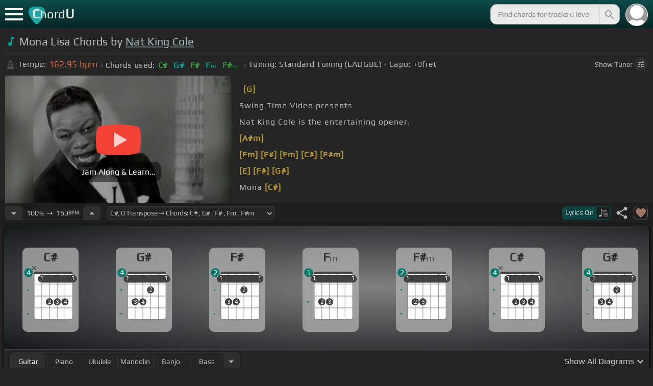

--- FILE ---
content_type: text/html; charset=utf-8
request_url: https://chordu.com/chords-tabs-nat-king-cole-mona-lisa-id_NIDX18Xl16s
body_size: 21963
content:
<!DOCTYPE html><html lang="en"><head><meta charSet="utf-8"/><meta http-equiv="Content-Type" content="text/html; charset=UTF-8"/><meta name="viewport" content="width=device-width, height=device-height, initial-scale=1.0, maximum-scale=1.0"/><meta name="theme-color" content="#093431"/><meta property="og:site_name" content="chordu.com"/><meta property="twitter:site" content="@chordu_com"/><meta property="twitter:twitter:creator" content="@chordu_com"/><title>Mona Lisa Chords by Nat King Cole - ChordU</title><meta name="description" content="In Key of C# with capo 0. Mona Lisa Chords by Nat King Cole with easy &amp; interactive lesson. Alternative tunings for keyboard, guitar, uke, bass, bass, mandolin &amp; banjo."/><link rel="icon" href="/favicon.png"/><meta name="apple-mobile-web-app-capable" content="yes"/><meta name="apple-mobile-web-app-title" content="ChordU"/><meta name="apple-mobile-web-app-status-bar-style" content="default"/><link rel="apple-touch-icon" href="/favicon.png"/><meta name="msapplication-TileColor" content="#093431"/><meta name="msapplication-TileImage" content="/favicon.png"/><meta property="og:url" content="https://chordu.com/chords-tabs-nat-king-cole-mona-lisa-id_NIDX18Xl16s"/><meta property="og:type" content="website"/><meta property="og:title" content="Mona Lisa Chords by Nat King Cole - ChordU"/><meta property="og:description" content="In Key of C# with capo 0. Mona Lisa Chords by Nat King Cole with easy &amp; interactive lesson. Alternative tunings for keyboard, guitar, uke, bass, bass, mandolin &amp; banjo."/><meta property="og:image" content="https://i.ytimg.com/vi/NIDX18Xl16s/mqdefault.jpg"/><meta name="twitter:card" content="summary_large_image"/><meta property="twitter:domain" content="https://chordu.com/chords-tabs-nat-king-cole-mona-lisa-id_NIDX18Xl16s"/><meta property="twitter:url" content="https://chordu.com/chords-tabs-nat-king-cole-mona-lisa-id_NIDX18Xl16s"/><meta name="twitter:title" content="Mona Lisa Chords by Nat King Cole - ChordU"/><meta name="twitter:description" content="In Key of C# with capo 0. Mona Lisa Chords by Nat King Cole with easy &amp; interactive lesson. Alternative tunings for keyboard, guitar, uke, bass, bass, mandolin &amp; banjo."/><meta name="twitter:image" content="https://i.ytimg.com/vi/NIDX18Xl16s/mqdefault.jpg"/><link rel="canonical" href="https://chordu.com/chords-tabs-nat-king-cole-mona-lisa-id_NIDX18Xl16s"/><script type="application/ld+json">{"@context":"https://schema.org","@type":["MusicRecording","Article"],"byArtist":{"@context":"http://schema.org","@type":"MusicGroup","name":"Nat King Cole","url":"https://chordu.com/artist-chords-nat-king-cole"},"name":"Mona Lisa","url":"https://chordu.com/chords-tabs-nat-king-cole-mona-lisa-id_NIDX18Xl16s","thumbnailUrl":"https://i.ytimg.com/vi/NIDX18Xl16s/mqdefault.jpg","datePublished":"2023-08-20T06:15:38Z","dateModified":"2024-12-05T23:59:59Z"}</script><script type="application/ld+json">{"@context":"http://schema.org","@type":"CreativeWork","name":"Mona Lisa Chords by Nat King Cole","url":"https://chordu.com/chords-tabs-nat-king-cole-mona-lisa-id_NIDX18Xl16s","description":"In Key of C# with capo 0. Mona Lisa Chords by Nat King Cole with easy & interactive lesson. Alternative tunings for keyboard, guitar, uke, bass, bass, mandolin & banjo.","creator":{"@type":"Organization","name":"ChordU","url":"https://chordu.com"},"image":"https://i.ytimg.com/vi/NIDX18Xl16s/mqdefault.jpg","datePublished":"2023-08-20T06:15:38Z","dateModified":"2024-12-05T23:59:59Z"}</script><script type="application/ld+json">{"@context":"http://schema.org","@type":"BreadcrumbList","itemListElement":[{"@type":"ListItem","position":1,"name":"Nat King Cole","item":"https://chordu.com/artist-chords-nat-king-cole"},{"@type":"ListItem","position":2,"name":"Mona Lisa Chords","item":"https://chordu.com/chords-tabs-nat-king-cole-mona-lisa-id_NIDX18Xl16s"}]}</script><link rel="preload" href="https://i.ytimg.com/vi/NIDX18Xl16s/mqdefault.jpg" as="image" fetchpriority="high"/><meta name="next-head-count" content="32"/><link rel="preload" href="/_next/static/css/bb85b42fdef46631.css" as="style"/><link rel="stylesheet" href="/_next/static/css/bb85b42fdef46631.css" data-n-g=""/><link rel="preload" href="/_next/static/css/85e3ab7d833875e0.css" as="style"/><link rel="stylesheet" href="/_next/static/css/85e3ab7d833875e0.css" data-n-p=""/><noscript data-n-css=""></noscript><script defer="" nomodule="" src="/_next/static/chunks/polyfills-42372ed130431b0a.js"></script><script src="/_next/static/chunks/webpack-2ea43c8c1e32d39a.js" defer=""></script><script src="/_next/static/chunks/framework-945b357d4a851f4b.js" defer=""></script><script src="/_next/static/chunks/main-f059dd6c54428248.js" defer=""></script><script src="/_next/static/chunks/pages/_app-831e203b510db58d.js" defer=""></script><script src="/_next/static/chunks/1664-194b31f059767b05.js" defer=""></script><script src="/_next/static/chunks/1890-9f446905dc6115e0.js" defer=""></script><script src="/_next/static/chunks/9273-fbe621f20a86148e.js" defer=""></script><script src="/_next/static/chunks/8626-57eddc29bc089e65.js" defer=""></script><script src="/_next/static/chunks/3344-6f13566531419a8b.js" defer=""></script><script src="/_next/static/chunks/4555-71085ff36c6875d0.js" defer=""></script><script src="/_next/static/chunks/pages/%5BtrackId%5D-192114e4adfe05e7.js" defer=""></script><script src="/_next/static/MwWLwjfrSqpSRMWZL77Xi/_buildManifest.js" defer=""></script><script src="/_next/static/MwWLwjfrSqpSRMWZL77Xi/_ssgManifest.js" defer=""></script><style id="__jsx-81765b9b93ef55a9">body{background:#252525}</style></head><body><div id="__next"><style>
    #nprogress .bar {
  background: #21a783 !important;
  z-index: 1300 !important;
  height: 2px !important;
} </style><nav class="style_top_navbar__6U54A false style_show_nav__7JDy9"><div id="menuLink" class="style_menu_link__rijxD  false"><span></span></div><div class="style_logolink__OuerD"><div class="style_title_area__cg4YO" style="background:url([data-uri]);background-size:40px 36px;background-repeat:no-repeat;background-position:-3px 12px"><div id="logo" class="style_logo__m8Py6" translate="no">C<span style="font-weight:normal;font-size:24px">hord</span>U</div></div></div><div class="style_search_container___yAgw"><div style="background-image:url(&#x27;[data-uri]&#x27;);background-position:center;background-repeat:no-repeat;background-size:cover" class="style_top_bar_user_img__B4CcG false"></div><div id="search_bar" class="style_navbar_search__LIBVk style_search_bar_animation__BmHKt"><input id="search_input" class="search-input-desktop-act style_search_input__UyVAf" type="text" name="q" autoComplete="off" placeholder="Find chords for tracks u love" value=""/><button aria-label="Search" title="Search" class="style_search_button__pDJum"><svg xmlns="http://www.w3.org/2000/svg" height="32" viewBox="0 0 24 24" width="32" fill="currentColor" style="font-size:32px;padding:4px;vertical-align:text-top;margin-left:3px;pointer-events:none"><path d="M0 0h24v24H0z" fill="none"></path><path d="M15.5 14h-.79l-.28-.27C15.41 12.59 16 11.11 16 9.5 16 5.91 13.09 3 9.5 3S3 5.91 3 9.5 5.91 16 9.5 16c1.61 0 3.09-.59 4.23-1.57l.27.28v.79l5 4.99L20.49 19l-4.99-5zm-6 0C7.01 14 5 11.99 5 9.5S7.01 5 9.5 5 14 7.01 14 9.5 11.99 14 9.5 14z"></path></svg></button></div></div></nav><main class="jsx-81765b9b93ef55a9"><article id="chords-page" class="jsx-81765b9b93ef55a9 style_main__QyiP4 false"><section id="chords-intro" class="style_chord_header__LCcAZ notranslate" translate="no"><header id="style_chord_tile__czZwO" style="pointer-events:none"><svg xmlns="http://www.w3.org/2000/svg" height="24" viewBox="0 0 24 24" width="24" fill="#019C91" style="vertical-align:sub;margin-right:4px"><path d="M0 0h24v24H0z" fill="none"></path><path d="M12 3v10.55c-.59-.34-1.27-.55-2-.55-2.21 0-4 1.79-4 4s1.79 4 4 4 4-1.79 4-4V7h4V3h-6z"></path></svg><h1>Mona Lisa Chords by <a style="pointer-events:auto" href="/artist-chords-nat-king-cole">Nat King Cole</a></h1> </header><div class="style_track_bio_cont__XW_Lq"><div class="style_track_bio__qHvNb"><span style="width:20px"><svg width="15" height="17" style="vertical-align:-4px;margin:0 4px" viewBox="0 0 15 17" fill="none" xmlns="http://www.w3.org/2000/svg"><path d="M6.66667 0.122192L3.80833 0.888859L0.05 14.9389C0.025 15.0639 0 15.1972 0 15.3305C0 16.2555 0.741667 16.9972 1.66667 16.9972H11.6667C12.5917 16.9972 13.3333 16.2555 13.3333 15.3305C13.3333 15.1972 13.3083 15.0639 13.2833 14.9389L12.15 10.6805L10.8333 11.9972L11 12.8305H7.84167L10.2083 10.4639L9.03333 9.28886L5.49167 12.8305H2.33333L5.24167 1.99719H8.09167L9.30833 6.52219L10.6667 5.15553L9.525 0.888859L6.66667 0.122192ZM6.04167 2.83053V10.9555L7.29167 9.70553V2.83053H6.04167ZM13.1583 5.16386L10.8 7.52219L10.2083 6.93053L9.03333 8.11386L11.3833 10.4639L12.5667 9.28886L11.975 8.69719L14.3333 6.33886L13.1583 5.16386Z" fill="#4F4F4F"></path></svg></span><span class="style_show_only_992px__xC9kI" style="margin-left:5px">Tempo:</span><div class="style_title_bpm__LwBPP" style="margin-left:0"><span class="style_title_bpm__LwBPP">162.95<!-- --> bpm</span></div><span class="style_devider__NPKp8" style="margin-right:5px"></span><div class="style_chrd_snip__t1zUx" style="min-width:max-content"><span class="style_show_only_992px__xC9kI">Chords used:</span><p>C#</p><p>G#</p><p>F#</p><p>Fm</p><p>F#m</p></div><span class="style_devider__NPKp8" style="margin-left:5px"></span><div class="style_tunning_capo___A_Fw"><span class="style_show_only_992px__xC9kI">Tuning:</span><span style="margin-left:5px">Standard Tuning (EADGBE)</span><span class="style_devider__NPKp8" style="vertical-align:2px"></span><span class="style_show_only_992px__xC9kI" style="margin-right:5px">Capo:</span>+0<!-- -->fret</div></div><div class="style_toggle_tuner_sidebar__gdZVJ">Show<!-- --> Tuner<span class="style_toggle_tuner_sidebar_icon__NI_sY"><svg xmlns="http://www.w3.org/2000/svg" height="16" viewBox="0 0 24 24" width="16" fill="currentColor" style="filter:drop-shadow(1px 1px 2px #252525)"><path d="M0 0h24v24H0V0z" fill="none"></path><path d="M3 17v2h6v-2H3zM3 5v2h10V5H3zm10 16v-2h8v-2h-8v-2h-2v6h2zM7 9v2H3v2h4v2h2V9H7zm14 4v-2H11v2h10zm-6-4h2V7h4V5h-4V3h-2v6z"></path></svg></span></div></div></section><section class="jsx-81765b9b93ef55a9 style_content__7aZej style_full_screen_view__hjlth"><article id="track_content" class="jsx-81765b9b93ef55a9"><div class="jsx-81765b9b93ef55a9 style_yt_player_container__WsA1y style_yt_player_container_with_traditional__Eu3hj"><section id="chords-video-player" class="style_yt_player_container__VAjLw  style_yt_player_left__JUZaa undefined"><div id="yt_player_hourglass" style="width:100%;text-align:center;position:relative;height:100%"><div class="style_yt_overly__D0hl3"></div><img alt="Nat King Cole - Mona Lisa chords" fetchpriority="high" width="444" height="250" decoding="async" data-nimg="1" class="style_yt_thumbnail__aRndR" style="color:transparent" src="https://i.ytimg.com/vi/NIDX18Xl16s/mqdefault.jpg"/><div id="style_hourglass_play_btn__0K0_L"><div class="style_play__TShPf"></div><span>Jam Along &amp; Learn...</span></div></div></section><div class="style_inline_lyrics_container__qCOSJ"><section class="style_traditinal_inline_cont__z3gHO" style="display:inline-block"><div id="allChords" class="style_lyricsContainer__Z0zAB style_gold__ItUuT style_line_height_100__7Xf9p style_lyricsContainer_single_line__dFHvA"><div id="ac1" class="current_block"></div> <b>[G]</b>                <br>       Swing Time Video       presents      <br> Nat King Cole is the entertaining opener.  <br> <b>[A#m]</b>                <br>   <b>[Fm]</b>   <b>[F#]</b>     <b>[Fm]</b>     <b>[C#]</b>   <b>[F#m]</b>  <br> <b>[E]</b>   <b>[F#]</b>           <b>[G#]</b>    <br>           Mona <b>[C#]</b><br> Lisa, Mona Lisa, men have named you.<br></div></section></div></div><section id="playerInfoId" style="align-items:center" class="jsx-81765b9b93ef55a9 style_player_info_container__G8QZY"><div class="style_tempo_customizer_section__cHtbn style_in_player_info__FaUpL"><button class="style_minus_transpose__FFsDT" aria-label="Decrease Tempo" title="Decrease Tempo" style="border-top-left-radius:6px;border-bottom-left-radius:6px"><svg xmlns="http://www.w3.org/2000/svg" height="24" viewBox="0 0 24 24" width="24" fill="currentColor"><path d="M0 0h24v24H0z" fill="none"></path><path d="M7 10l5 5 5-5z"></path></svg></button><div class="style_tempo_customizer_inp__TikjX style_in_player_info__FaUpL"><span class="style_show_min_540__6kNNL">100<b>%</b>  ➙  </span>163<b>BPM</b></div><button class="style_plus_transpose__hSkXJ" aria-label="Increase Tempo" title="Increase Tempo" style="border-top-right-radius:6px;border-bottom-right-radius:6px"><svg xmlns="http://www.w3.org/2000/svg" height="24" viewBox="0 0 24 24" width="24" fill="currentColor"><path d="M0 0h24v24H0V0z" fill="none"></path><path d="M7 14l5-5 5 5H7z"></path></svg></button></div><div class="style_transpose_changer_cont__D0C87" aria-label="Select a key to transpose chords" title="Select a key to transpose chords"><select class="style_transpose_changer__SwYEk"><option value="-11" style="color:#ef6c00;filter:contrast(1.75)">D<!-- -->, <!-- -->-11<!-- --> Transpose ➙ Chords: <!-- -->D<!-- --> <!-- -->, <!-- -->A<!-- --> <!-- -->, <!-- -->G<!-- --> <!-- -->, <!-- -->F#m<!-- --> <!-- -->, <!-- -->Gm<!-- --> </option><option value="-10" style="color:#e65100;filter:contrast(1.75)">D#<!-- -->, <!-- -->-10<!-- --> Transpose ➙ Chords: <!-- -->D#<!-- --> <!-- -->, <!-- -->A#<!-- --> <!-- -->, <!-- -->G#<!-- --> <!-- -->, <!-- -->Gm<!-- --> <!-- -->, <!-- -->G#m<!-- --> </option><option value="-9" style="color:#fdd835;filter:contrast(1.75)">E<!-- -->, <!-- -->-9<!-- --> Transpose ➙ Chords: <!-- -->E<!-- --> <!-- -->, <!-- -->B<!-- --> <!-- -->, <!-- -->A<!-- --> <!-- -->, <!-- -->G#m<!-- --> <!-- -->, <!-- -->Am<!-- --> </option><option value="-8" style="color:#26c6da;filter:contrast(1.75)">F<!-- -->, <!-- -->-8<!-- --> Transpose ➙ Chords: <!-- -->F<!-- --> <!-- -->, <!-- -->C<!-- --> <!-- -->, <!-- -->A#<!-- --> <!-- -->, <!-- -->Am<!-- --> <!-- -->, <!-- -->A#m<!-- --> </option><option value="-7" style="color:#4fc3f7;filter:contrast(1.75)">F#<!-- -->, <!-- -->-7<!-- --> Transpose ➙ Chords: <!-- -->F#<!-- --> <!-- -->, <!-- -->C#<!-- --> <!-- -->, <!-- -->B<!-- --> <!-- -->, <!-- -->A#m<!-- --> <!-- -->, <!-- -->Bm<!-- --> </option><option value="-6" style="color:#e53935;filter:contrast(1.75)">G<!-- -->, <!-- -->-6<!-- --> Transpose ➙ Chords: <!-- -->G<!-- --> <!-- -->, <!-- -->D<!-- --> <!-- -->, <!-- -->C<!-- --> <!-- -->, <!-- -->Bm<!-- --> <!-- -->, <!-- -->Cm<!-- --> </option><option value="-5" style="color:#d81b60;filter:contrast(1.75)">G#<!-- -->, <!-- -->-5<!-- --> Transpose ➙ Chords: <!-- -->G#<!-- --> <!-- -->, <!-- -->D#<!-- --> <!-- -->, <!-- -->C#<!-- --> <!-- -->, <!-- -->Cm<!-- --> <!-- -->, <!-- -->C#m<!-- --> </option><option value="-4" style="color:#ffee58;filter:contrast(1.75)">A<!-- -->, <!-- -->-4<!-- --> Transpose ➙ Chords: <!-- -->A<!-- --> <!-- -->, <!-- -->E<!-- --> <!-- -->, <!-- -->D<!-- --> <!-- -->, <!-- -->C#m<!-- --> <!-- -->, <!-- -->Dm<!-- --> </option><option value="-3" style="color:#a1887f;filter:contrast(1.75)">A#<!-- -->, <!-- -->-3<!-- --> Transpose ➙ Chords: <!-- -->A#<!-- --> <!-- -->, <!-- -->F<!-- --> <!-- -->, <!-- -->D#<!-- --> <!-- -->, <!-- -->Dm<!-- --> <!-- -->, <!-- -->D#m<!-- --> </option><option value="-2" style="color:#4db6ac;filter:contrast(1.75)">B<!-- -->, <!-- -->-2<!-- --> Transpose ➙ Chords: <!-- -->B<!-- --> <!-- -->, <!-- -->F#<!-- --> <!-- -->, <!-- -->E<!-- --> <!-- -->, <!-- -->D#m<!-- --> <!-- -->, <!-- -->Em<!-- --> </option><option value="-1" style="color:#1976d2;filter:contrast(1.75)">C<!-- -->, <!-- -->-1<!-- --> Transpose ➙ Chords: <!-- -->C<!-- --> <!-- -->, <!-- -->G<!-- --> <!-- -->, <!-- -->F<!-- --> <!-- -->, <!-- -->Em<!-- --> <!-- -->, <!-- -->Fm<!-- --> </option><option value="0" style="color:#0d47a1;filter:contrast(1.75)" selected="">C#<!-- -->, <!-- -->0<!-- --> Transpose ➙ Chords: <!-- -->C#<!-- --> <!-- -->, <!-- -->G#<!-- --> <!-- -->, <!-- -->F#<!-- --> <!-- -->, <!-- -->Fm<!-- --> <!-- -->, <!-- -->F#m<!-- --> </option><option value="1" style="color:#ef6c00;filter:contrast(1.75)">D<!-- -->, <!-- -->+1<!-- --> Transpose ➙ Chords: <!-- -->D<!-- --> <!-- -->, <!-- -->A<!-- --> <!-- -->, <!-- -->G<!-- --> <!-- -->, <!-- -->F#m<!-- --> <!-- -->, <!-- -->Gm<!-- --> </option><option value="2" style="color:#e65100;filter:contrast(1.75)">D#<!-- -->, <!-- -->+2<!-- --> Transpose ➙ Chords: <!-- -->D#<!-- --> <!-- -->, <!-- -->A#<!-- --> <!-- -->, <!-- -->G#<!-- --> <!-- -->, <!-- -->Gm<!-- --> <!-- -->, <!-- -->G#m<!-- --> </option><option value="3" style="color:#fdd835;filter:contrast(1.75)">E<!-- -->, <!-- -->+3<!-- --> Transpose ➙ Chords: <!-- -->E<!-- --> <!-- -->, <!-- -->B<!-- --> <!-- -->, <!-- -->A<!-- --> <!-- -->, <!-- -->G#m<!-- --> <!-- -->, <!-- -->Am<!-- --> </option><option value="4" style="color:#26c6da;filter:contrast(1.75)">F<!-- -->, <!-- -->+4<!-- --> Transpose ➙ Chords: <!-- -->F<!-- --> <!-- -->, <!-- -->C<!-- --> <!-- -->, <!-- -->A#<!-- --> <!-- -->, <!-- -->Am<!-- --> <!-- -->, <!-- -->A#m<!-- --> </option><option value="5" style="color:#4fc3f7;filter:contrast(1.75)">F#<!-- -->, <!-- -->+5<!-- --> Transpose ➙ Chords: <!-- -->F#<!-- --> <!-- -->, <!-- -->C#<!-- --> <!-- -->, <!-- -->B<!-- --> <!-- -->, <!-- -->A#m<!-- --> <!-- -->, <!-- -->Bm<!-- --> </option><option value="6" style="color:#e53935;filter:contrast(1.75)">G<!-- -->, <!-- -->+6<!-- --> Transpose ➙ Chords: <!-- -->G<!-- --> <!-- -->, <!-- -->D<!-- --> <!-- -->, <!-- -->C<!-- --> <!-- -->, <!-- -->Bm<!-- --> <!-- -->, <!-- -->Cm<!-- --> </option><option value="7" style="color:#d81b60;filter:contrast(1.75)">G#<!-- -->, <!-- -->+7<!-- --> Transpose ➙ Chords: <!-- -->G#<!-- --> <!-- -->, <!-- -->D#<!-- --> <!-- -->, <!-- -->C#<!-- --> <!-- -->, <!-- -->Cm<!-- --> <!-- -->, <!-- -->C#m<!-- --> </option><option value="8" style="color:#ffee58;filter:contrast(1.75)">A<!-- -->, <!-- -->+8<!-- --> Transpose ➙ Chords: <!-- -->A<!-- --> <!-- -->, <!-- -->E<!-- --> <!-- -->, <!-- -->D<!-- --> <!-- -->, <!-- -->C#m<!-- --> <!-- -->, <!-- -->Dm<!-- --> </option><option value="9" style="color:#a1887f;filter:contrast(1.75)">A#<!-- -->, <!-- -->+9<!-- --> Transpose ➙ Chords: <!-- -->A#<!-- --> <!-- -->, <!-- -->F<!-- --> <!-- -->, <!-- -->D#<!-- --> <!-- -->, <!-- -->Dm<!-- --> <!-- -->, <!-- -->D#m<!-- --> </option><option value="10" style="color:#4db6ac;filter:contrast(1.75)">B<!-- -->, <!-- -->+10<!-- --> Transpose ➙ Chords: <!-- -->B<!-- --> <!-- -->, <!-- -->F#<!-- --> <!-- -->, <!-- -->E<!-- --> <!-- -->, <!-- -->D#m<!-- --> <!-- -->, <!-- -->Em<!-- --> </option><option value="11" style="color:#1976d2;filter:contrast(1.75)">C<!-- -->, <!-- -->+11<!-- --> Transpose ➙ Chords: <!-- -->C<!-- --> <!-- -->, <!-- -->G<!-- --> <!-- -->, <!-- -->F<!-- --> <!-- -->, <!-- -->Em<!-- --> <!-- -->, <!-- -->Fm<!-- --> </option></select><svg xmlns="http://www.w3.org/2000/svg" height="20px" viewBox="0 0 24 24" width="20px" fill="currentColor" style="position:absolute;right:1px;bottom:3px;pointer-events:none" class="style_expandMore__vYq9U"><path d="M24 24H0V0h24v24z" fill="none" opacity=".87"></path><path d="M16.59 8.59L12 13.17 7.41 8.59 6 10l6 6 6-6-1.41-1.41z"></path></svg></div><div class="jsx-81765b9b93ef55a9 style_flex_info_bar__W1qDK"><button class="style_toggle_lyrics__0nC1M" style="background-color:#0B4440;text-align:left"><span class="style_show_min_380px__GO5c_">Lyrics <!-- -->On</span><div class="style_lyrics_switch__cGJWq style_active__JbWTV"><svg xmlns="http://www.w3.org/2000/svg" height="16" viewBox="0 0 17 16" width="17" style="border-color:#0b4440"><path d="M4.24307 0.841129C4.12915 0.97023 4.11397 1.44107 4.11397 6.00518V11.0174L3.87095 11.0933C3.73426 11.1389 3.0204 11.3211 2.29136 11.4958C1.10666 11.7844 0.93959 11.8451 0.719359 12.0654L0.46875 12.3084V13.4551C0.46875 14.336 0.499127 14.6626 0.582663 14.8296C0.70417 15.0651 1.04591 15.2853 1.28133 15.2853C1.36487 15.2853 2.1091 15.1106 2.93687 14.898C4.5924 14.4803 4.74429 14.4044 4.88098 13.9032C4.91895 13.7437 4.94933 13.0906 4.94933 12.4527C4.94173 11.8223 4.94933 9.24791 4.94933 6.74182L4.95692 2.1853L5.93657 3.20292C7.23518 4.5471 7.25797 4.58507 7.30353 6.15707C7.33391 7.27342 7.35669 7.41011 7.48579 7.50884C7.67565 7.64553 7.75918 7.64553 7.97182 7.49365C8.1313 7.38733 8.13889 7.32658 8.13889 6.2482C8.13889 4.99516 8.04017 4.50913 7.64527 3.894C7.46301 3.60542 6.62005 2.69411 5.01768 1.06136C4.63797 0.68165 4.44052 0.620897 4.24307 0.841129Z" fill="#BABBBB"></path><path d="M8.83756 3.56745C8.58695 3.61301 8.48063 3.93956 8.63251 4.16739L8.74643 4.34965H11.3588C13.8497 4.34965 13.9712 4.34205 14.1003 4.19776C14.275 4.00031 14.1991 3.68136 13.9409 3.59023C13.751 3.51429 9.20208 3.4991 8.83756 3.56745Z" fill="#BABBBB"></path><path d="M8.71605 6.04315C8.63252 6.10391 8.57936 6.2406 8.57936 6.36211C8.57936 6.7722 8.62492 6.77979 11.4044 6.77979C13.789 6.77979 13.9712 6.7722 14.0852 6.6431C14.2522 6.45324 14.2446 6.27858 14.0624 6.09631C13.9181 5.95202 13.8118 5.94443 11.3816 5.94443C9.39953 5.94443 8.82237 5.96721 8.71605 6.04315Z" fill="#BABBBB"></path><path d="M8.71605 8.4733C8.63251 8.53405 8.57936 8.67075 8.57936 8.79226C8.57936 9.21753 8.5262 9.20994 12.6195 9.20994C16.1812 9.20994 16.4014 9.20234 16.5153 9.07324C16.6824 8.88339 16.6748 8.70872 16.4925 8.52646C16.3482 8.38217 16.2419 8.37457 12.5967 8.37457C9.60457 8.37457 8.82237 8.39736 8.71605 8.4733Z" fill="#BABBBB"></path><path d="M8.71605 10.9034C8.63251 10.9642 8.57936 11.1009 8.57936 11.2224C8.57936 11.6477 8.5262 11.6401 12.6195 11.6401C16.1812 11.6401 16.4014 11.6325 16.5153 11.5034C16.69 11.3059 16.6748 11.0629 16.4773 10.9262C16.3254 10.8199 15.8318 10.8047 12.5815 10.8047C9.59698 10.8047 8.82237 10.8275 8.71605 10.9034Z" fill="#BABBBB"></path><path d="M8.71605 13.3336C8.63251 13.3943 8.57936 13.531 8.57936 13.6525C8.57936 14.0778 8.5262 14.0702 12.6195 14.0702C16.1812 14.0702 16.4014 14.0626 16.5153 13.9335C16.69 13.7361 16.6748 13.4931 16.4773 13.3564C16.3254 13.2501 15.8318 13.2349 12.5815 13.2349C9.59698 13.2349 8.82237 13.2576 8.71605 13.3336Z" fill="#BABBBB"></path></svg></div></button><div class="jsx-81765b9b93ef55a9 style_track_user_interaction__3Qg0H"><svg xmlns="http://www.w3.org/2000/svg" height="28" viewBox="0 0 24 24" width="28" fill="currentColor" title="Share this track" style="pointer-events:auto"><path d="M0 0h24v24H0z" fill="none"></path><path d="M18 16.08c-.76 0-1.44.3-1.96.77L8.91 12.7c.05-.23.09-.46.09-.7s-.04-.47-.09-.7l7.05-4.11c.54.5 1.25.81 2.04.81 1.66 0 3-1.34 3-3s-1.34-3-3-3-3 1.34-3 3c0 .24.04.47.09.7L8.04 9.81C7.5 9.31 6.79 9 6 9c-1.66 0-3 1.34-3 3s1.34 3 3 3c.79 0 1.5-.31 2.04-.81l7.12 4.16c-.05.21-.08.43-.08.65 0 1.61 1.31 2.92 2.92 2.92 1.61 0 2.92-1.31 2.92-2.92s-1.31-2.92-2.92-2.92z"></path></svg><svg xmlns="http://www.w3.org/2000/svg" height="28" viewBox="0 0 24 24" width="28" id="style_fav_ctrl__2D56i" title="Add to Loved Tracks" data-ytid="JGwWNGJdvx8" style="pointer-events:auto" fill="currentColor"><path d="M0 0h24v24H0z" fill="none"></path><path d="M12 21.35l-1.45-1.32C5.4 15.36 2 12.28 2 8.5 2 5.42 4.42 3 7.5 3c1.74 0 3.41.81 4.5 2.09C13.09 3.81 14.76 3 16.5 3 19.58 3 22 5.42 22 8.5c0 3.78-3.4 6.86-8.55 11.54L12 21.35z"></path></svg></div></div></section><section id="chords-diagrams" class="style_card_wrapper__8FPCW"><div class="style_cdiagconatiner_transition__ZK9WD style_cdiagconatiner_wrapper__Ra69O " id="style_cdiagconatiner_wrapper_ssr__lVdQE" style="transform:translateX(0px)"><div class="style_cdiag_conatiner__QLDcl" id="cdiagconatiner" translate="no"><div id="diag0" class="style_chord_diag__NUYGx " style="background-image:none;display:inline-block"><span>C#</span><div class="style_chord_diag__NUYGx"><svg xmlns="http://www.w3.org/2000/svg" fill="none" viewBox="0 0 334 375"><path fill="#fff" d="M299 60H70v254c0 10 4 18 16 18h190c17 2 23-5 23-20V60Z"/><path fill="#BABBBB" d="M71 121v-3l2-1h223l2 1v3l-2 2H73l-2-2Zm0 69v2l2 2h223l2-2v-2l-2-2H73l-2 2Zm0 73v-2l2-2h223l2 2v2l-2 2H73l-2-2Z"/><path fill="#3F3F3F" fill-rule="evenodd" d="M84 47h202c12 0 12 6 12 12H70c0-9 0-12 14-12Z" clip-rule="evenodd"/><path stroke="#3F3F3F" stroke-width="1.9" d="M115 331H84c-8 0-14-6-14-14V59m45 272h46m-46 0V59m46 272h46m-46 0V59m46 272h46m-46 0V59m46 272h31c8 0 14-6 14-14V59m-45 272V59M70 59c0-9 0-12 14-12h202c12 0 12 6 12 12M70 59h45m183 0h-45m0 0h-46m0 0h-46m-46 0h46"/><circle cx="115" cy="88" r="21.3" fill="#3F3F3F"/><text xml:space="preserve" fill="#EBEBEB" font-size="34"><tspan x="106.5" y="99">1</tspan></text><circle cx="161" cy="226" r="21.3" fill="#3F3F3F"/><text xml:space="preserve" fill="#EBEBEB" font-size="34"><tspan x="152.5" y="237">2</tspan></text><circle cx="207" cy="226" r="21.3" fill="#3F3F3F"/><text xml:space="preserve" fill="#EBEBEB" font-size="34"><tspan x="198.5" y="237">3</tspan></text><circle cx="253" cy="226" r="21.3" fill="#3F3F3F"/><text xml:space="preserve" fill="#EBEBEB" font-size="34"><tspan x="244.5" y="237">4</tspan></text><circle cx="299" cy="88" r="21.3" fill="#3F3F3F"/><text xml:space="preserve" fill="#EBEBEB" font-size="34"><tspan x="290.5" y="99">1</tspan></text><circle id="fp2" cx="31.9828" cy="154.504" r="5" fill="#00796B"/><circle id="fp4" cx="31.9828" cy="297.504" r="5" fill="#00796B"/><rect width="230" height="44" x="93" y="67" fill="#3F3F3F" rx="21.3"/><text xml:space="preserve" fill="#EBEBEB" font-size="34"><tspan x="106.5" y="99">1</tspan></text><text xml:space="preserve" fill="#EBEBEB" font-size="34"><tspan x="290.5" y="99">1</tspan></text><g fill="#3F3F3F"><path d="M82 13a2 2 0 0 0-2 0 2 2 0 0 0-1 0l-9 9-9-9a2 2 0 0 0-1-1 2 2 0 0 0-2 1 2 2 0 0 0 0 1 2 2 0 0 0 0 2l9 8-9 9a2 2 0 0 0 0 1 2 2 0 0 0 0 2 2 2 0 0 0 2 0 2 2 0 0 0 1 0l9-9 9 9a2 2 0 0 0 1 0 2 2 0 0 0 2 0 2 2 0 0 0 0-2 2 2 0 0 0 0-1l-9-9 9-8v-3Z"/></g><circle cx="36" cy="51.5" r="26" fill="#00796B"/><text xml:space="preserve" fill="#fff" font-size="41.6"><tspan x="24" y="66">4</tspan></text></svg></div></div><div id="diag1" class="style_chord_diag__NUYGx " style="background-image:none;display:inline-block"><span>G#</span><div class="style_chord_diag__NUYGx"><svg xmlns="http://www.w3.org/2000/svg" fill="none" viewBox="0 0 334 375"><path fill="#fff" d="M299 60H70v254c0 10 4 18 16 18h190c17 2 23-5 23-20V60Z"/><path fill="#BABBBB" d="M71 121v-3l2-1h223l2 1v3l-2 2H73l-2-2Zm0 69v2l2 2h223l2-2v-2l-2-2H73l-2 2Zm0 73v-2l2-2h223l2 2v2l-2 2H73l-2-2Z"/><path fill="#3F3F3F" fill-rule="evenodd" d="M84 47h202c12 0 12 6 12 12H70c0-9 0-12 14-12Z" clip-rule="evenodd"/><path stroke="#3F3F3F" stroke-width="1.9" d="M115 331H84c-8 0-14-6-14-14V59m45 272h46m-46 0V59m46 272h46m-46 0V59m46 272h46m-46 0V59m46 272h31c8 0 14-6 14-14V59m-45 272V59M70 59c0-9 0-12 14-12h202c12 0 12 6 12 12M70 59h45m183 0h-45m0 0h-46m0 0h-46m-46 0h46"/><circle cx="69" cy="88" r="21.3" fill="#3F3F3F"/><text xml:space="preserve" fill="#EBEBEB" font-size="34"><tspan x="60.5" y="99">1</tspan></text><circle cx="115" cy="226" r="21.3" fill="#3F3F3F"/><text xml:space="preserve" fill="#EBEBEB" font-size="34"><tspan x="106.5" y="237">3</tspan></text><circle cx="161" cy="226" r="21.3" fill="#3F3F3F"/><text xml:space="preserve" fill="#EBEBEB" font-size="34"><tspan x="152.5" y="237">4</tspan></text><circle cx="207" cy="155" r="21.3" fill="#3F3F3F"/><text xml:space="preserve" fill="#EBEBEB" font-size="34"><tspan x="198.5" y="166">2</tspan></text><circle cx="253" cy="88" r="21.3" fill="#3F3F3F"/><text xml:space="preserve" fill="#EBEBEB" font-size="34"><tspan x="244.5" y="99">1</tspan></text><circle cx="299" cy="88" r="21.3" fill="#3F3F3F"/><text xml:space="preserve" fill="#EBEBEB" font-size="34"><tspan x="290.5" y="99">1</tspan></text><circle id="fp2" cx="31.9828" cy="154.504" r="5" fill="#00796B"/><circle id="fp4" cx="31.9828" cy="297.504" r="5" fill="#00796B"/><rect width="276" height="44" x="47" y="67" fill="#3F3F3F" rx="21.3"/><text xml:space="preserve" fill="#EBEBEB" font-size="34"><tspan x="60.5" y="99">1</tspan></text><text xml:space="preserve" fill="#EBEBEB" font-size="34"><tspan x="290.5" y="99">1</tspan></text><circle cx="36" cy="51.5" r="26" fill="#00796B"/><text xml:space="preserve" fill="#fff" font-size="41.6"><tspan x="24" y="66">4</tspan></text></svg></div></div><div id="diag2" class="style_chord_diag__NUYGx " style="background-image:none;display:inline-block"><span>F#</span><div class="style_chord_diag__NUYGx"><svg xmlns="http://www.w3.org/2000/svg" fill="none" viewBox="0 0 334 375"><path fill="#fff" d="M299 60H70v254c0 10 4 18 16 18h190c17 2 23-5 23-20V60Z"/><path fill="#BABBBB" d="M71 121v-3l2-1h223l2 1v3l-2 2H73l-2-2Zm0 69v2l2 2h223l2-2v-2l-2-2H73l-2 2Zm0 73v-2l2-2h223l2 2v2l-2 2H73l-2-2Z"/><path fill="#3F3F3F" fill-rule="evenodd" d="M84 47h202c12 0 12 6 12 12H70c0-9 0-12 14-12Z" clip-rule="evenodd"/><path stroke="#3F3F3F" stroke-width="1.9" d="M115 331H84c-8 0-14-6-14-14V59m45 272h46m-46 0V59m46 272h46m-46 0V59m46 272h46m-46 0V59m46 272h31c8 0 14-6 14-14V59m-45 272V59M70 59c0-9 0-12 14-12h202c12 0 12 6 12 12M70 59h45m183 0h-45m0 0h-46m0 0h-46m-46 0h46"/><circle cx="69" cy="88" r="21.3" fill="#3F3F3F"/><text xml:space="preserve" fill="#EBEBEB" font-size="34"><tspan x="60.5" y="99">1</tspan></text><circle cx="115" cy="226" r="21.3" fill="#3F3F3F"/><text xml:space="preserve" fill="#EBEBEB" font-size="34"><tspan x="106.5" y="237">3</tspan></text><circle cx="161" cy="226" r="21.3" fill="#3F3F3F"/><text xml:space="preserve" fill="#EBEBEB" font-size="34"><tspan x="152.5" y="237">4</tspan></text><circle cx="207" cy="155" r="21.3" fill="#3F3F3F"/><text xml:space="preserve" fill="#EBEBEB" font-size="34"><tspan x="198.5" y="166">2</tspan></text><circle cx="253" cy="88" r="21.3" fill="#3F3F3F"/><text xml:space="preserve" fill="#EBEBEB" font-size="34"><tspan x="244.5" y="99">1</tspan></text><circle cx="299" cy="88" r="21.3" fill="#3F3F3F"/><text xml:space="preserve" fill="#EBEBEB" font-size="34"><tspan x="290.5" y="99">1</tspan></text><circle id="fp2" cx="31.9828" cy="154.504" r="5" fill="#00796B"/><circle id="fp4" cx="31.9828" cy="297.504" r="5" fill="#00796B"/><rect width="276" height="44" x="47" y="67" fill="#3F3F3F" rx="21.3"/><text xml:space="preserve" fill="#EBEBEB" font-size="34"><tspan x="60.5" y="99">1</tspan></text><text xml:space="preserve" fill="#EBEBEB" font-size="34"><tspan x="290.5" y="99">1</tspan></text><circle cx="36" cy="51.5" r="26" fill="#00796B"/><text xml:space="preserve" fill="#fff" font-size="41.6"><tspan x="24" y="66">2</tspan></text></svg></div></div><div id="diag3" class="style_chord_diag__NUYGx " style="background-image:none;display:inline-block"><span>Fm</span><div class="style_chord_diag__NUYGx"><svg xmlns="http://www.w3.org/2000/svg" fill="none" viewBox="0 0 334 375"><path fill="#fff" d="M299 60H70v254c0 10 4 18 16 18h190c17 2 23-5 23-20V60Z"/><path fill="#BABBBB" d="M71 121v-3l2-1h223l2 1v3l-2 2H73l-2-2Zm0 69v2l2 2h223l2-2v-2l-2-2H73l-2 2Zm0 73v-2l2-2h223l2 2v2l-2 2H73l-2-2Z"/><path fill="#3F3F3F" fill-rule="evenodd" d="M84 47h202c12 0 12 6 12 12H70c0-9 0-12 14-12Z" clip-rule="evenodd"/><path stroke="#3F3F3F" stroke-width="1.9" d="M115 331H84c-8 0-14-6-14-14V59m45 272h46m-46 0V59m46 272h46m-46 0V59m46 272h46m-46 0V59m46 272h31c8 0 14-6 14-14V59m-45 272V59M70 59c0-9 0-12 14-12h202c12 0 12 6 12 12M70 59h45m183 0h-45m0 0h-46m0 0h-46m-46 0h46"/><circle cx="69" cy="88" r="21.3" fill="#3F3F3F"/><text xml:space="preserve" fill="#EBEBEB" font-size="34"><tspan x="60.5" y="99">1</tspan></text><circle cx="115" cy="226" r="21.3" fill="#3F3F3F"/><text xml:space="preserve" fill="#EBEBEB" font-size="34"><tspan x="106.5" y="237">2</tspan></text><circle cx="161" cy="226" r="21.3" fill="#3F3F3F"/><text xml:space="preserve" fill="#EBEBEB" font-size="34"><tspan x="152.5" y="237">3</tspan></text><circle cx="207" cy="88" r="21.3" fill="#3F3F3F"/><text xml:space="preserve" fill="#EBEBEB" font-size="34"><tspan x="198.5" y="99">1</tspan></text><circle cx="253" cy="88" r="21.3" fill="#3F3F3F"/><text xml:space="preserve" fill="#EBEBEB" font-size="34"><tspan x="244.5" y="99">1</tspan></text><circle cx="299" cy="88" r="21.3" fill="#3F3F3F"/><text xml:space="preserve" fill="#EBEBEB" font-size="34"><tspan x="290.5" y="99">1</tspan></text><circle id="fp3" cx="31.9828" cy="226.504" r="5" fill="#00796B"/><rect width="276" height="44" x="47" y="67" fill="#3F3F3F" rx="21.3"/><text xml:space="preserve" fill="#EBEBEB" font-size="34"><tspan x="60.5" y="99">1</tspan></text><text xml:space="preserve" fill="#EBEBEB" font-size="34"><tspan x="290.5" y="99">1</tspan></text><circle cx="36" cy="51.5" r="26" fill="#00796B"/><text xml:space="preserve" fill="#fff" font-size="41.6"><tspan x="24" y="66">1</tspan></text></svg></div></div><div id="diag4" class="style_chord_diag__NUYGx " style="background-image:none;display:inline-block"><span>F#m</span><div class="style_chord_diag__NUYGx"><svg xmlns="http://www.w3.org/2000/svg" fill="none" viewBox="0 0 334 375"><path fill="#fff" d="M299 60H70v254c0 10 4 18 16 18h190c17 2 23-5 23-20V60Z"/><path fill="#BABBBB" d="M71 121v-3l2-1h223l2 1v3l-2 2H73l-2-2Zm0 69v2l2 2h223l2-2v-2l-2-2H73l-2 2Zm0 73v-2l2-2h223l2 2v2l-2 2H73l-2-2Z"/><path fill="#3F3F3F" fill-rule="evenodd" d="M84 47h202c12 0 12 6 12 12H70c0-9 0-12 14-12Z" clip-rule="evenodd"/><path stroke="#3F3F3F" stroke-width="1.9" d="M115 331H84c-8 0-14-6-14-14V59m45 272h46m-46 0V59m46 272h46m-46 0V59m46 272h46m-46 0V59m46 272h31c8 0 14-6 14-14V59m-45 272V59M70 59c0-9 0-12 14-12h202c12 0 12 6 12 12M70 59h45m183 0h-45m0 0h-46m0 0h-46m-46 0h46"/><circle cx="69" cy="88" r="21.3" fill="#3F3F3F"/><text xml:space="preserve" fill="#EBEBEB" font-size="34"><tspan x="60.5" y="99">1</tspan></text><circle cx="115" cy="226" r="21.3" fill="#3F3F3F"/><text xml:space="preserve" fill="#EBEBEB" font-size="34"><tspan x="106.5" y="237">2</tspan></text><circle cx="161" cy="226" r="21.3" fill="#3F3F3F"/><text xml:space="preserve" fill="#EBEBEB" font-size="34"><tspan x="152.5" y="237">3</tspan></text><circle cx="207" cy="88" r="21.3" fill="#3F3F3F"/><text xml:space="preserve" fill="#EBEBEB" font-size="34"><tspan x="198.5" y="99">1</tspan></text><circle cx="253" cy="88" r="21.3" fill="#3F3F3F"/><text xml:space="preserve" fill="#EBEBEB" font-size="34"><tspan x="244.5" y="99">1</tspan></text><circle cx="299" cy="88" r="21.3" fill="#3F3F3F"/><text xml:space="preserve" fill="#EBEBEB" font-size="34"><tspan x="290.5" y="99">1</tspan></text><circle id="fp2" cx="31.9828" cy="154.504" r="5" fill="#00796B"/><circle id="fp4" cx="31.9828" cy="297.504" r="5" fill="#00796B"/><rect width="276" height="44" x="47" y="67" fill="#3F3F3F" rx="21.3"/><text xml:space="preserve" fill="#EBEBEB" font-size="34"><tspan x="60.5" y="99">1</tspan></text><text xml:space="preserve" fill="#EBEBEB" font-size="34"><tspan x="290.5" y="99">1</tspan></text><circle cx="36" cy="51.5" r="26" fill="#00796B"/><text xml:space="preserve" fill="#fff" font-size="41.6"><tspan x="24" y="66">2</tspan></text></svg></div></div><div id="diag5" class="style_chord_diag__NUYGx " style="background-image:none;display:inline-block"><span>C#</span><div class="style_chord_diag__NUYGx"><svg xmlns="http://www.w3.org/2000/svg" fill="none" viewBox="0 0 334 375"><path fill="#fff" d="M299 60H70v254c0 10 4 18 16 18h190c17 2 23-5 23-20V60Z"/><path fill="#BABBBB" d="M71 121v-3l2-1h223l2 1v3l-2 2H73l-2-2Zm0 69v2l2 2h223l2-2v-2l-2-2H73l-2 2Zm0 73v-2l2-2h223l2 2v2l-2 2H73l-2-2Z"/><path fill="#3F3F3F" fill-rule="evenodd" d="M84 47h202c12 0 12 6 12 12H70c0-9 0-12 14-12Z" clip-rule="evenodd"/><path stroke="#3F3F3F" stroke-width="1.9" d="M115 331H84c-8 0-14-6-14-14V59m45 272h46m-46 0V59m46 272h46m-46 0V59m46 272h46m-46 0V59m46 272h31c8 0 14-6 14-14V59m-45 272V59M70 59c0-9 0-12 14-12h202c12 0 12 6 12 12M70 59h45m183 0h-45m0 0h-46m0 0h-46m-46 0h46"/><circle cx="115" cy="88" r="21.3" fill="#3F3F3F"/><text xml:space="preserve" fill="#EBEBEB" font-size="34"><tspan x="106.5" y="99">1</tspan></text><circle cx="161" cy="226" r="21.3" fill="#3F3F3F"/><text xml:space="preserve" fill="#EBEBEB" font-size="34"><tspan x="152.5" y="237">2</tspan></text><circle cx="207" cy="226" r="21.3" fill="#3F3F3F"/><text xml:space="preserve" fill="#EBEBEB" font-size="34"><tspan x="198.5" y="237">3</tspan></text><circle cx="253" cy="226" r="21.3" fill="#3F3F3F"/><text xml:space="preserve" fill="#EBEBEB" font-size="34"><tspan x="244.5" y="237">4</tspan></text><circle cx="299" cy="88" r="21.3" fill="#3F3F3F"/><text xml:space="preserve" fill="#EBEBEB" font-size="34"><tspan x="290.5" y="99">1</tspan></text><circle id="fp2" cx="31.9828" cy="154.504" r="5" fill="#00796B"/><circle id="fp4" cx="31.9828" cy="297.504" r="5" fill="#00796B"/><rect width="230" height="44" x="93" y="67" fill="#3F3F3F" rx="21.3"/><text xml:space="preserve" fill="#EBEBEB" font-size="34"><tspan x="106.5" y="99">1</tspan></text><text xml:space="preserve" fill="#EBEBEB" font-size="34"><tspan x="290.5" y="99">1</tspan></text><g fill="#3F3F3F"><path d="M82 13a2 2 0 0 0-2 0 2 2 0 0 0-1 0l-9 9-9-9a2 2 0 0 0-1-1 2 2 0 0 0-2 1 2 2 0 0 0 0 1 2 2 0 0 0 0 2l9 8-9 9a2 2 0 0 0 0 1 2 2 0 0 0 0 2 2 2 0 0 0 2 0 2 2 0 0 0 1 0l9-9 9 9a2 2 0 0 0 1 0 2 2 0 0 0 2 0 2 2 0 0 0 0-2 2 2 0 0 0 0-1l-9-9 9-8v-3Z"/></g><circle cx="36" cy="51.5" r="26" fill="#00796B"/><text xml:space="preserve" fill="#fff" font-size="41.6"><tspan x="24" y="66">4</tspan></text></svg></div></div><div id="diag6" class="style_chord_diag__NUYGx " style="background-image:none;display:inline-block"><span>G#</span><div class="style_chord_diag__NUYGx"><svg xmlns="http://www.w3.org/2000/svg" fill="none" viewBox="0 0 334 375"><path fill="#fff" d="M299 60H70v254c0 10 4 18 16 18h190c17 2 23-5 23-20V60Z"/><path fill="#BABBBB" d="M71 121v-3l2-1h223l2 1v3l-2 2H73l-2-2Zm0 69v2l2 2h223l2-2v-2l-2-2H73l-2 2Zm0 73v-2l2-2h223l2 2v2l-2 2H73l-2-2Z"/><path fill="#3F3F3F" fill-rule="evenodd" d="M84 47h202c12 0 12 6 12 12H70c0-9 0-12 14-12Z" clip-rule="evenodd"/><path stroke="#3F3F3F" stroke-width="1.9" d="M115 331H84c-8 0-14-6-14-14V59m45 272h46m-46 0V59m46 272h46m-46 0V59m46 272h46m-46 0V59m46 272h31c8 0 14-6 14-14V59m-45 272V59M70 59c0-9 0-12 14-12h202c12 0 12 6 12 12M70 59h45m183 0h-45m0 0h-46m0 0h-46m-46 0h46"/><circle cx="69" cy="88" r="21.3" fill="#3F3F3F"/><text xml:space="preserve" fill="#EBEBEB" font-size="34"><tspan x="60.5" y="99">1</tspan></text><circle cx="115" cy="226" r="21.3" fill="#3F3F3F"/><text xml:space="preserve" fill="#EBEBEB" font-size="34"><tspan x="106.5" y="237">3</tspan></text><circle cx="161" cy="226" r="21.3" fill="#3F3F3F"/><text xml:space="preserve" fill="#EBEBEB" font-size="34"><tspan x="152.5" y="237">4</tspan></text><circle cx="207" cy="155" r="21.3" fill="#3F3F3F"/><text xml:space="preserve" fill="#EBEBEB" font-size="34"><tspan x="198.5" y="166">2</tspan></text><circle cx="253" cy="88" r="21.3" fill="#3F3F3F"/><text xml:space="preserve" fill="#EBEBEB" font-size="34"><tspan x="244.5" y="99">1</tspan></text><circle cx="299" cy="88" r="21.3" fill="#3F3F3F"/><text xml:space="preserve" fill="#EBEBEB" font-size="34"><tspan x="290.5" y="99">1</tspan></text><circle id="fp2" cx="31.9828" cy="154.504" r="5" fill="#00796B"/><circle id="fp4" cx="31.9828" cy="297.504" r="5" fill="#00796B"/><rect width="276" height="44" x="47" y="67" fill="#3F3F3F" rx="21.3"/><text xml:space="preserve" fill="#EBEBEB" font-size="34"><tspan x="60.5" y="99">1</tspan></text><text xml:space="preserve" fill="#EBEBEB" font-size="34"><tspan x="290.5" y="99">1</tspan></text><circle cx="36" cy="51.5" r="26" fill="#00796B"/><text xml:space="preserve" fill="#fff" font-size="41.6"><tspan x="24" y="66">4</tspan></text></svg></div></div><div id="diag7" class="style_chord_diag__NUYGx " style="background-image:none;display:inline-block"><span>F#</span><div class="style_chord_diag__NUYGx"><svg xmlns="http://www.w3.org/2000/svg" fill="none" viewBox="0 0 334 375"><path fill="#fff" d="M299 60H70v254c0 10 4 18 16 18h190c17 2 23-5 23-20V60Z"/><path fill="#BABBBB" d="M71 121v-3l2-1h223l2 1v3l-2 2H73l-2-2Zm0 69v2l2 2h223l2-2v-2l-2-2H73l-2 2Zm0 73v-2l2-2h223l2 2v2l-2 2H73l-2-2Z"/><path fill="#3F3F3F" fill-rule="evenodd" d="M84 47h202c12 0 12 6 12 12H70c0-9 0-12 14-12Z" clip-rule="evenodd"/><path stroke="#3F3F3F" stroke-width="1.9" d="M115 331H84c-8 0-14-6-14-14V59m45 272h46m-46 0V59m46 272h46m-46 0V59m46 272h46m-46 0V59m46 272h31c8 0 14-6 14-14V59m-45 272V59M70 59c0-9 0-12 14-12h202c12 0 12 6 12 12M70 59h45m183 0h-45m0 0h-46m0 0h-46m-46 0h46"/><circle cx="69" cy="88" r="21.3" fill="#3F3F3F"/><text xml:space="preserve" fill="#EBEBEB" font-size="34"><tspan x="60.5" y="99">1</tspan></text><circle cx="115" cy="226" r="21.3" fill="#3F3F3F"/><text xml:space="preserve" fill="#EBEBEB" font-size="34"><tspan x="106.5" y="237">3</tspan></text><circle cx="161" cy="226" r="21.3" fill="#3F3F3F"/><text xml:space="preserve" fill="#EBEBEB" font-size="34"><tspan x="152.5" y="237">4</tspan></text><circle cx="207" cy="155" r="21.3" fill="#3F3F3F"/><text xml:space="preserve" fill="#EBEBEB" font-size="34"><tspan x="198.5" y="166">2</tspan></text><circle cx="253" cy="88" r="21.3" fill="#3F3F3F"/><text xml:space="preserve" fill="#EBEBEB" font-size="34"><tspan x="244.5" y="99">1</tspan></text><circle cx="299" cy="88" r="21.3" fill="#3F3F3F"/><text xml:space="preserve" fill="#EBEBEB" font-size="34"><tspan x="290.5" y="99">1</tspan></text><circle id="fp2" cx="31.9828" cy="154.504" r="5" fill="#00796B"/><circle id="fp4" cx="31.9828" cy="297.504" r="5" fill="#00796B"/><rect width="276" height="44" x="47" y="67" fill="#3F3F3F" rx="21.3"/><text xml:space="preserve" fill="#EBEBEB" font-size="34"><tspan x="60.5" y="99">1</tspan></text><text xml:space="preserve" fill="#EBEBEB" font-size="34"><tspan x="290.5" y="99">1</tspan></text><circle cx="36" cy="51.5" r="26" fill="#00796B"/><text xml:space="preserve" fill="#fff" font-size="41.6"><tspan x="24" y="66">2</tspan></text></svg></div></div></div></div><div class="style_instrument_changer__r8eP5 "><div class="undefined style_select_instr_switch__vSND7"><button class="style_instr_item__rhHEN style_inst_active__2xcDS" style="text-transform:capitalize">guitar </button><span class="style_devider__yjNYc"></span><button class="style_instr_item__rhHEN " style="text-transform:capitalize">piano </button><span class="style_devider__yjNYc"></span><button class="style_instr_item__rhHEN " style="text-transform:capitalize">ukulele </button><span class="style_devider__yjNYc"></span><button class="style_instr_item__rhHEN " style="text-transform:capitalize">mandolin </button><span class="style_devider__yjNYc"></span><button class="style_instr_item__rhHEN " style="text-transform:capitalize">banjo </button><span class="style_devider__yjNYc"></span><button class="style_instr_item__rhHEN " style="text-transform:capitalize">bass </button><button class="style_instr_dropdown__W7vD6" aria-label="Choose Instrument"><span id="instr_dropdown"><svg xmlns="http://www.w3.org/2000/svg" height="24" viewBox="0 0 24 24" width="24" fill="currentColor" class="style_instr_dropdown_svg__b9ri9" style="pointer-events:none"><path d="M0 0h24v24H0z" fill="none"></path><path d="M7 10l5 5 5-5z"></path></svg></span></button></div></div><div id="expand_diags" class="style_expand_diags__c9sdT " translate="no"><svg xmlns="http://www.w3.org/2000/svg" height="24" viewBox="0 0 24 24" width="24" fill="currentColor" style="float:right"><path d="M24 24H0V0h24v24z" fill="none" opacity=".87"></path><path d="M16.59 8.59L12 13.17 7.41 8.59 6 10l6 6 6-6-1.41-1.41z"></path></svg> <span><span class="style_hide_text__tqMrR">Show</span> All Diagrams</span></div></section><div class="style_under_version_btn_ads__UUfe0  ads_ad_background__zuArg"><div id="div-gpt-ad-2986337-1"></div></div><section id="chords-versions" class="style_chords_notes_options_sel__aQ_bT"><div class="style_chords_notes_changer__A3EKs"><div id="style_chords_btn__Xsmq7" class="style_option_btn__gICnF style_active__0b8C4"><span>Chords</span></div><div id="style_notes_btn__BcIai" class="style_option_btn__gICnF false"><span>Notes</span><span class="style_bita_span__gYfvw">Beta</span></div></div><div class="style_vs_btn_cont__NSydT"></div><p class="style_traditional_heading__tLEP6">To learn Nat King Cole - <b>Mona Lisa chords</b>, grasp the musical fabric of the song with this <b>sequence - C#, G#, C#, F#, C#, G# and F#</b> of chords. Kick off your practice at a gentle <b>81 BPM</b>, then escalate to the song's <b>tempo of 163 BPM</b>. With the song's <b>key of C# Major</b>, set your capo to fit your vocal range and chord choice.</p></section><div class="style_l_u_cnt__FY4bB  style_lower_upper_section__RpiAh style_navbar_show__xx1zi style_show_lyrics__ykU9W" translate="no"><div class="style_upper_section__lvV23 chords-menu  style_show_lyrics__ykU9W"><div class="style_inline_btn__Qrx94" style="margin-left:0"> <span class="style_hide_state__nqBXV" style="pointer-events:none">Download<!-- --> </span>PDF</div><div class="style_inline_btn__Qrx94"> <span class="style_hide_state__nqBXV">Download </span>Midi</div><div class="style_inline_btn__Qrx94" id="style_edit_this_version__Y4cEJ" style="pointer-events:none"> <!-- -->Edit<span class="style_hide_state__nqBXV"> This Version</span></div></div><div class="style_lower_section__xi0q0 chords-menu undefined undefined style_show_lyrics__ykU9W"><div id="style_lyrics_hint_btn__FnWD0" class="style_inline_btn__Qrx94 "><div><span id="lyrics-state">Hide</span> <!-- -->Lyrics<span class="style_sticky_hint__yka_e"> Hint</span></div></div></div></div><section id="lyrics-chords-sheet" class="style_all_chords_wrap__8tuNp style_traditional_style__Lzr10" translate="no"><div id="allChords" class="style_lyricsContainer__Z0zAB style_gold__ItUuT style_line_height_100__7Xf9p "><div id="ac1" class="current_block"></div> <b>[G]</b> _  _  _  _  _  _  _  _ <br> _  _  _  _  _  _  _  _ <br> _  _  _  Swing Time Video _  _  _  presents_ _  _  _ <br> Nat King Cole is the entertaining opener. _ <br> <b>[A#m]</b> _  _  _  _  _  _  _  _ <br> _  _  _  _  _  _  _  _ <br> _  <b>[Fm]</b> _  <b>[F#]</b> _  _  <b>[Fm]</b> _  _  <b>[C#]</b> _  <b>[F#m]</b> _ <br> <b>[E]</b> _  <b>[F#]</b> _  _  _  _  _  <b>[G#]</b> _  _ <br> _  _  _  _  _  Mona <b>[C#]</b><br> Lisa, Mona Lisa, men have named you.<br> _  _  _  _  You're so like the lady with the mystic <b>[G#]</b> smile. _  _  _  _  _  _ <br> Is it only cause you're lonely <b>[G#m]</b> they have blamed <b>[A#m]</b> you? _  _  _ <br> <b>[G#]</b> _  For that <b>[D#]</b> Mona <b>[G#]</b> Lisa _  <b>[C]</b> strangeness _  <b>[C#]</b> in your _  smile.<br> _  _  _  <b>[A#]</b> _  Do <b>[C#]</b> you smile to <b>[F#]</b> tempt a <b>[C#]</b> lover? _ <br> Mona Lisa.<br> <b>[G#]</b> _  _  _  _  _ <br> _  _  <b>[C#]</b> Or is this your _ <br> <b>[G#m]</b> way _  to hide a <b>[F#]</b> broken _  _  heart? _  _  _ <br> _  Many <b>[F#m]</b> _  _  dreams <b>[B]</b><br> have been brought <b>[F#m]</b> to <b>[C#]</b> your doorstep. _  _  _  _  _ <br> They just <b>[F#]</b> <b>[G#]</b> lie _  _  there _  _  <b>[C#]</b> and they die _ <br> <b>[G#]</b> _  _  <b>[C#]</b> there.<br> _  _  <b>[F#]</b> Are you warm?<br> Are you _  _  real?<br> <b>[G#]</b> _  _  <b>[A#]</b> _  _  _ <br> Mona <b>[A#m]</b> Lisa.<br> <b>[C#]</b> _  _  _  _  _ <br> _  _  _  Are <b>[G#]</b> just a <b>[D#m]</b> cold <b>[Fm]</b> _  _  lonely _  _ <br> <b>[F#]</b> _  _  lovely _  _  _  _ <br> <b>[Fm]</b> _  _  work of _  _  <b>[F#]</b><br> art.<br> <b>[G#]</b> _  _  <b>[F#]</b> _  _  <b>[C#]</b> _  _  <b>[C]</b> _ <br> <b>[D#m]</b> _  <b>[C#]</b> _  _  <b>[C]</b> _  <b>[C#]</b> _  _  <b>[F#]</b> _  _ <br> <b>[C#]</b> _  _  _  _  _  <b>[A#m]</b> _  _  <b>[G#]</b> _ <br> _  <b>[F#]</b> _  _  <b>[C#]</b> _  _  _  _  <b>[F#m]</b> _ <br> <b>[G#m]</b> _  _  _  _  <b>[C#]</b> _  _  <b>[G#]</b> _  _ <br> _  _  _  <b>[F#]</b> _  _  <b>[C#]</b> _  _  <b>[E]</b> _ <br> <b>[D]</b> _  <b>[B]</b> _  <b>[A#]</b> _  _  <b>[G#]</b> _  _  _  <b>[C#]</b> _ <br> _  <b>[Fm]</b> _  _  <b>[F#]</b> _  <b>[G#]</b> _  <b>[A#m]</b> _  _  <b>[D#m]</b> _ <br> <b>[C#]</b> _  _  <b>[D#m]</b> _  _  _  <b>[Fm]</b> _  _  _ <br> <b>[G#]</b> _  <b>[C#]</b> _  _  _  _  _  _  _ <br> _  Do you <b>[F#]</b> smile <b>[C#]</b> to tempt a lover?<br> _  Mona Lisa.<br> _  _  _  _  _  <b>[G#]</b> Or _  is <b>[B]</b> this your <b>[F]</b> way _  to hide <b>[F#]</b> a broken _  heart?<br> _  _  _  _  _  Many <b>[F#m]</b> dreams _  <b>[D#]</b> have been brought to <b>[C#]</b> your _  doorstep. _ <br> _  _  _  _  They just <b>[F#]</b> _ <br> <b>[G#m]</b> lie _  <b>[C]</b> _  there _  <b>[C#]</b> and they <b>[G#]</b> die _  _  <b>[C#]</b> _ <br> there.<br> _  <b>[F#]</b> Are you warm? _ <br> Are you _  real?<br> <b>[G#]</b> _  _ <br> _  _  _  Mona <b>[A#]</b> Lisa.<br> <b>[C#]</b> _ <br> _  _  <b>[G#]</b> _  _  <b>[C#]</b> _  _  _ <br> Are just <b>[D#m]</b> a cold _  <b>[G#]</b><br> <b>[Fm]</b> lonely _  _  _  <b>[D#m]</b> _  _  _ <br> lovely _  _  _  <b>[Fm]</b> _  _  work of _  _  _  <b>[F#]</b> _  <b>[G#]</b> _  art.<br> <b>[C#]</b> _ <br> _  _  <b>[F#m]</b> Mona Lisa. _  _ <br> _  _  _  _  _  _  <b>[G#]</b> _  _ <br> Mona _  _  _  _  _  _  _  Lisa.<br> _  <b>[C#]</b> _  _  _  _  _  _  _  _  _  _  _  _ <br></div></section></article></section></article><article id="song-facts" class="style_facts_sec__vFra1"><h2><img loading="lazy" width="27" height="26" decoding="async" data-nimg="1" style="color:transparent;vertical-align:sub;margin-right:5px" src="/images/bulb.svg"/>Facts about this song</h2><p>This song finds its place within the Too Marvellous For Words album.</p></article><article id="similar-tracks" style="clear:both;width:100%"> <div class="style_header__f_i3L"><h2 style="font-size:20px;color:#c6c6c6"><svg xmlns="http://www.w3.org/2000/svg" height="24" viewBox="0 0 24 24" width="24" fill="#607D8B" style="vertical-align:sub;margin-right:4px;font-size:24px"><path d="M0 0h24v24H0z" fill="none"></path><path d="M12 2C6.48 2 2 6.48 2 12s4.48 10 10 10 10-4.48 10-10S17.52 2 12 2zm0 14.5c-2.49 0-4.5-2.01-4.5-4.5S9.51 7.5 12 7.5s4.5 2.01 4.5 4.5-2.01 4.5-4.5 4.5zm0-5.5c-.55 0-1 .45-1 1s.45 1 1 1 1-.45 1-1-.45-1-1-1z"></path></svg>You may also like to play</h2></div><section id="similar-tracks-list"><div class="style_track__I_xun style_tracks__Fa_tJ "><a class="style_timg__PoFV_" style="display:block;cursor:pointer" href="/chords-tabs-nat-king-cole-quiz%C3%A1s-quiz%C3%A1s-quiz%C3%A1s-id_IYPoIuoZb-Q"><div><img alt="Nat King Cole - quizás, quizás, quizás" loading="lazy" width="160" height="90" decoding="async" data-nimg="1" class="style_thumbnail__ZJGcp" style="color:transparent" src="https://i.ytimg.com/vi/IYPoIuoZb-Q/mqdefault.jpg"/></div><span class="style_tdur__K3YBO">2:59</span></a><div style="display:flex;flex:1;border-bottom:1px solid;border-color:#313131"><a style="flex:1;cursor:pointer" href="/chords-tabs-nat-king-cole-quiz%C3%A1s-quiz%C3%A1s-quiz%C3%A1s-id_IYPoIuoZb-Q"><div class="style_tinfo___Fxdb" style="width:auto"><span class="style_tname__by_uD style_link__9GN5t" style="color:#d4d4d4">Nat King Cole - quizás, quizás, quizás</span><div class="style_chrd_action__lFf3J"><span class="style_chrd_snip__qsmX6"><span class="style_hide_430__yywcv" style="float:left">Chords:</span><p>A</p><p>Dm</p><p>Gm</p><p>D</p><p>G</p><p>Ab</p><p>Am</p></span></div></div></a><div class="style_remove_fev__MN9HY" style="display:none"></div></div></div><div class="style_track__I_xun style_tracks__Fa_tJ "><a class="style_timg__PoFV_" style="display:block;cursor:pointer" href="/chords-tabs-the-autumn-leaves-by-nat-king-cole-id_ZEMCeymW1Ow"><div><img alt="The Autumn Leaves By Nat King Cole" loading="lazy" width="160" height="90" decoding="async" data-nimg="1" class="style_thumbnail__ZJGcp" style="color:transparent" src="https://i.ytimg.com/vi/ZEMCeymW1Ow/mqdefault.jpg"/></div><span class="style_tdur__K3YBO">2:41</span></a><div style="display:flex;flex:1;border-bottom:1px solid;border-color:#313131"><a style="flex:1;cursor:pointer" href="/chords-tabs-the-autumn-leaves-by-nat-king-cole-id_ZEMCeymW1Ow"><div class="style_tinfo___Fxdb" style="width:auto"><span class="style_tname__by_uD style_link__9GN5t" style="color:#d4d4d4">The Autumn Leaves By Nat King Cole</span><div class="style_chrd_action__lFf3J"><span class="style_chrd_snip__qsmX6"><span class="style_hide_430__yywcv" style="float:left">Chords:</span><p>Dm</p><p>A</p><p>Bb</p><p>F</p><p>Em</p><p>C</p><p>Gm</p></span></div></div></a><div class="style_remove_fev__MN9HY" style="display:none"></div></div></div><div class="style_track__I_xun style_tracks__Fa_tJ "><a class="style_timg__PoFV_" style="display:block;cursor:pointer" href="/chords-tabs-eric-clapton-autumn-leaves-id_UQlFOX0YKlQ"><div><img alt="Eric Clapton -Autumn Leaves" loading="lazy" width="160" height="90" decoding="async" data-nimg="1" class="style_thumbnail__ZJGcp" style="color:transparent" src="https://i.ytimg.com/vi/UQlFOX0YKlQ/mqdefault.jpg"/></div><span class="style_tdur__K3YBO">5:43</span></a><div style="display:flex;flex:1;border-bottom:1px solid;border-color:#313131"><a style="flex:1;cursor:pointer" href="/chords-tabs-eric-clapton-autumn-leaves-id_UQlFOX0YKlQ"><div class="style_tinfo___Fxdb" style="width:auto"><span class="style_tname__by_uD style_link__9GN5t" style="color:#d4d4d4">Eric Clapton -Autumn Leaves</span><div class="style_chrd_action__lFf3J"><span class="style_chrd_snip__qsmX6"><span class="style_hide_430__yywcv" style="float:left">Chords:</span><p>G</p><p>Bm</p><p>F#</p><p>Em</p><p>A</p><p>D</p><p>C#</p></span></div></div></a><div class="style_remove_fev__MN9HY" style="display:none"></div></div></div><div class="style_track__I_xun style_tracks__Fa_tJ "><a class="style_timg__PoFV_" style="display:block;cursor:pointer" href="/chords-tabs-nat-king-cole-fascination-id_fQknNaxLAaA"><div><img alt="NAT KING COLE - FASCINATION" loading="lazy" width="160" height="90" decoding="async" data-nimg="1" class="style_thumbnail__ZJGcp" style="color:transparent" src="https://i.ytimg.com/vi/fQknNaxLAaA/mqdefault.jpg"/></div><span class="style_tdur__K3YBO">2:47</span></a><div style="display:flex;flex:1;border-bottom:1px solid;border-color:#313131"><a style="flex:1;cursor:pointer" href="/chords-tabs-nat-king-cole-fascination-id_fQknNaxLAaA"><div class="style_tinfo___Fxdb" style="width:auto"><span class="style_tname__by_uD style_link__9GN5t" style="color:#d4d4d4">NAT KING COLE - FASCINATION</span><div class="style_chrd_action__lFf3J"><span class="style_chrd_snip__qsmX6"><span class="style_hide_430__yywcv" style="float:left">Chords:</span><p>Bbm</p><p>Ab</p><p>Eb</p><p>Db</p><p>G</p><p>Cm</p><p>F</p></span></div></div></a><div class="style_remove_fev__MN9HY" style="display:none"></div></div></div><div class="style_track__I_xun style_tracks__Fa_tJ "><a class="style_timg__PoFV_" style="display:block;cursor:pointer" href="/chords-tabs-ray-charles-i-can-t-stop-loving-you-1962--id_w-YqaTDDCDM"><div><img alt="Ray Charles - I Can&#x27;t Stop Loving You ( 1962 )" loading="lazy" width="160" height="90" decoding="async" data-nimg="1" class="style_thumbnail__ZJGcp" style="color:transparent" src="https://i.ytimg.com/vi/w-YqaTDDCDM/mqdefault.jpg"/></div><span class="style_tdur__K3YBO">4:19</span></a><div style="display:flex;flex:1;border-bottom:1px solid;border-color:#313131"><a style="flex:1;cursor:pointer" href="/chords-tabs-ray-charles-i-can-t-stop-loving-you-1962--id_w-YqaTDDCDM"><div class="style_tinfo___Fxdb" style="width:auto"><span class="style_tname__by_uD style_link__9GN5t" style="color:#d4d4d4">Ray Charles - I Can&#x27;t Stop Loving You ( 1962 )</span><div class="style_chrd_action__lFf3J"><span class="style_chrd_snip__qsmX6"><span class="style_hide_430__yywcv" style="float:left">Chords:</span><p>F</p><p>Bb</p><p>C</p><p>Gm</p><p>Am</p><p>Dm</p><p>E</p></span></div></div></a><div class="style_remove_fev__MN9HY" style="display:none"></div></div></div><div class="style_track__I_xun style_tracks__Fa_tJ "><a class="style_timg__PoFV_" style="display:block;cursor:pointer" href="/chords-tabs-mona-lisa-by-nat-king-cole-w-lyrics-id_HdBsu7jiYTU"><div><img alt="Mona Lisa by Nat King Cole W/ Lyrics" loading="lazy" width="160" height="90" decoding="async" data-nimg="1" class="style_thumbnail__ZJGcp" style="color:transparent" src="https://i.ytimg.com/vi/HdBsu7jiYTU/mqdefault.jpg"/></div><span class="style_tdur__K3YBO">3:27</span></a><div style="display:flex;flex:1;border-bottom:1px solid;border-color:#313131"><a style="flex:1;cursor:pointer" href="/chords-tabs-mona-lisa-by-nat-king-cole-w-lyrics-id_HdBsu7jiYTU"><div class="style_tinfo___Fxdb" style="width:auto"><span class="style_tname__by_uD style_link__9GN5t" style="color:#d4d4d4">Mona Lisa by Nat King Cole W/ Lyrics</span><div class="style_chrd_action__lFf3J"><span class="style_chrd_snip__qsmX6"><span class="style_hide_430__yywcv" style="float:left">Chords:</span><p>C#</p><p>F#</p><p>G#</p><p>D#m</p><p>D#</p><p>C</p><p>F#m</p></span></div></div></a><div class="style_remove_fev__MN9HY" style="display:none"></div></div></div><div class="style_track__I_xun style_tracks__Fa_tJ "><a class="style_timg__PoFV_" style="display:block;cursor:pointer" href="/chords-tabs-teresa-brewer-music-music-music-id_HXYwP6PNYRA"><div><img alt="Teresa Brewer - Music Music Music" loading="lazy" width="160" height="90" decoding="async" data-nimg="1" class="style_thumbnail__ZJGcp" style="color:transparent" src="https://i.ytimg.com/vi/HXYwP6PNYRA/mqdefault.jpg"/></div><span class="style_tdur__K3YBO">2:07</span></a><div style="display:flex;flex:1;border-bottom:1px solid;border-color:#313131"><a style="flex:1;cursor:pointer" href="/chords-tabs-teresa-brewer-music-music-music-id_HXYwP6PNYRA"><div class="style_tinfo___Fxdb" style="width:auto"><span class="style_tname__by_uD style_link__9GN5t" style="color:#d4d4d4">Teresa Brewer - Music Music Music</span><div class="style_chrd_action__lFf3J"><span class="style_chrd_snip__qsmX6"><span class="style_hide_430__yywcv" style="float:left">Chords:</span><p>G</p><p>C</p><p>F</p><p>D</p><p>Am</p><p>Gm</p></span></div></div></a><div class="style_remove_fev__MN9HY" style="display:none"></div></div></div><div class="style_track__I_xun style_tracks__Fa_tJ "><a class="style_timg__PoFV_" style="display:block;cursor:pointer" href="/tabs/besame-mucho-chords-by-ces%C3%A1ria-evora-id_0x190b5"><div><img alt="Besame Mucho Cesaria Evora" loading="lazy" width="160" height="90" decoding="async" data-nimg="1" class="style_thumbnail__ZJGcp" style="color:transparent" src="https://i.ytimg.com/vi/LLsg_Lk819s/mqdefault.jpg"/></div><span class="style_tdur__K3YBO">4:53</span></a><div style="display:flex;flex:1;border-bottom:1px solid;border-color:#313131"><a style="flex:1;cursor:pointer" href="/tabs/besame-mucho-chords-by-ces%C3%A1ria-evora-id_0x190b5"><div class="style_tinfo___Fxdb" style="width:auto"><span class="style_tname__by_uD style_link__9GN5t" style="color:#d4d4d4">Besame Mucho Cesaria Evora</span><div class="style_chrd_action__lFf3J"><span class="style_chrd_snip__qsmX6"><span class="style_hide_430__yywcv" style="float:left">Chords:</span><p>Em</p><p>F#</p><p>Am</p><p>B</p><p>E</p><p>C</p><p>G#</p></span></div></div></a><div class="style_remove_fev__MN9HY" style="display:none"></div></div></div><div class="style_track__I_xun style_tracks__Fa_tJ "><a class="style_timg__PoFV_" style="display:block;cursor:pointer" href="/chords-tabs-for-the-good-times-perry-como-id_-8lWST4idkQ"><div><img alt="For the good times - Perry Como" loading="lazy" width="160" height="90" decoding="async" data-nimg="1" class="style_thumbnail__ZJGcp" style="color:transparent" src="https://i.ytimg.com/vi/-8lWST4idkQ/mqdefault.jpg"/></div><span class="style_tdur__K3YBO">3:45</span></a><div style="display:flex;flex:1;border-bottom:1px solid;border-color:#313131"><a style="flex:1;cursor:pointer" href="/chords-tabs-for-the-good-times-perry-como-id_-8lWST4idkQ"><div class="style_tinfo___Fxdb" style="width:auto"><span class="style_tname__by_uD style_link__9GN5t" style="color:#d4d4d4">For the good times - Perry Como</span><div class="style_chrd_action__lFf3J"><span class="style_chrd_snip__qsmX6"><span class="style_hide_430__yywcv" style="float:left">Chords:</span><p>Eb</p><p>Bb</p><p>Fm</p><p>Ab</p><p>Bbm</p><p>Cm</p><p>D</p></span></div></div></a><div class="style_remove_fev__MN9HY" style="display:none"></div></div></div><div class="style_track__I_xun style_tracks__Fa_tJ "><a class="style_timg__PoFV_" style="display:block;cursor:pointer" href="/chords-tabs-fats-domino-blueberry-hill-id_bQQCPrwKzdo"><div><img alt="fats domino - blueberry hill" loading="lazy" width="160" height="90" decoding="async" data-nimg="1" class="style_thumbnail__ZJGcp" style="color:transparent" src="https://i.ytimg.com/vi/bQQCPrwKzdo/mqdefault.jpg"/></div><span class="style_tdur__K3YBO">2:22</span></a><div style="display:flex;flex:1;border-bottom:1px solid;border-color:#313131"><a style="flex:1;cursor:pointer" href="/chords-tabs-fats-domino-blueberry-hill-id_bQQCPrwKzdo"><div class="style_tinfo___Fxdb" style="width:auto"><span class="style_tname__by_uD style_link__9GN5t" style="color:#d4d4d4">fats domino - blueberry hill</span><div class="style_chrd_action__lFf3J"><span class="style_chrd_snip__qsmX6"><span class="style_hide_430__yywcv" style="float:left">Chords:</span><p>B</p><p>E</p><p>Gb</p><p>Bb</p><p>Ebm</p><p>Eb</p><p>Bm</p></span></div></div></a><div class="style_remove_fev__MN9HY" style="display:none"></div></div></div><div class="style_track__I_xun style_tracks__Fa_tJ "><a class="style_timg__PoFV_" style="display:block;cursor:pointer" href="/tabs/-name--chords-by-righteous-brothers-id_0x1919c"><div><img alt="Righteous Brothers - Unchained Melody" loading="lazy" width="160" height="90" decoding="async" data-nimg="1" class="style_thumbnail__ZJGcp" style="color:transparent" src="https://i.ytimg.com/vi/zrK5u5W8afc/mqdefault.jpg"/></div><span class="style_tdur__K3YBO">3:29</span></a><div style="display:flex;flex:1;border-bottom:1px solid;border-color:#313131"><a style="flex:1;cursor:pointer" href="/tabs/-name--chords-by-righteous-brothers-id_0x1919c"><div class="style_tinfo___Fxdb" style="width:auto"><span class="style_tname__by_uD style_link__9GN5t" style="color:#d4d4d4">Righteous Brothers - Unchained Melody</span><div class="style_chrd_action__lFf3J"><span class="style_chrd_snip__qsmX6"><span class="style_hide_430__yywcv" style="float:left">Chords:</span><p>G</p><p>C</p><p>F</p><p>Am</p><p>Em</p><p>Eb</p></span></div></div></a><div class="style_remove_fev__MN9HY" style="display:none"></div></div></div><div class="style_track__I_xun style_tracks__Fa_tJ "><a class="style_timg__PoFV_" style="display:block;cursor:pointer" href="/chords-tabs-nat-king-cole-mona-lisa-live-hd-technicolor--id_0M3uR24_V10"><div><img alt="Nat King Cole - Mona Lisa (Live HD-Technicolor)" loading="lazy" width="160" height="90" decoding="async" data-nimg="1" class="style_thumbnail__ZJGcp" style="color:transparent" src="https://i.ytimg.com/vi/0M3uR24_V10/mqdefault.jpg"/></div><span class="style_tdur__K3YBO">2:25</span></a><div style="display:flex;flex:1;border-bottom:1px solid;border-color:#313131"><a style="flex:1;cursor:pointer" href="/chords-tabs-nat-king-cole-mona-lisa-live-hd-technicolor--id_0M3uR24_V10"><div class="style_tinfo___Fxdb" style="width:auto"><span class="style_tname__by_uD style_link__9GN5t" style="color:#d4d4d4">Nat King Cole - Mona Lisa (Live HD-Technicolor)</span><div class="style_chrd_action__lFf3J"><span class="style_chrd_snip__qsmX6"><span class="style_hide_430__yywcv" style="float:left">Chords:</span><p>C#</p><p>G#</p><p>F#</p><p>Fm</p><p>F#m</p><p>F</p><p>C#m</p></span></div></div></a><div class="style_remove_fev__MN9HY" style="display:none"></div></div></div><div class="style_track__I_xun style_tracks__Fa_tJ "><a class="style_timg__PoFV_" style="display:block;cursor:pointer" href="/chords-tabs-tennessee-waltz-1959-connie-francis-lyrics-id_5GWDgirgsq4"><div><img alt="Tennessee Waltz ( 1959 ) - CONNIE FRANCIS - Lyrics" loading="lazy" width="160" height="90" decoding="async" data-nimg="1" class="style_thumbnail__ZJGcp" style="color:transparent" src="https://i.ytimg.com/vi/5GWDgirgsq4/mqdefault.jpg"/></div><span class="style_tdur__K3YBO">2:51</span></a><div style="display:flex;flex:1;border-bottom:1px solid;border-color:#313131"><a style="flex:1;cursor:pointer" href="/chords-tabs-tennessee-waltz-1959-connie-francis-lyrics-id_5GWDgirgsq4"><div class="style_tinfo___Fxdb" style="width:auto"><span class="style_tname__by_uD style_link__9GN5t" style="color:#d4d4d4">Tennessee Waltz ( 1959 ) - CONNIE FRANCIS - Lyrics</span><div class="style_chrd_action__lFf3J"><span class="style_chrd_snip__qsmX6"><span class="style_hide_430__yywcv" style="float:left">Chords:</span><p>F</p><p>C</p><p>Bb</p><p>G</p><p>A</p><p>Gm</p><p>Dm</p></span></div></div></a><div class="style_remove_fev__MN9HY" style="display:none"></div></div></div><div class="style_track__I_xun style_tracks__Fa_tJ "><a class="style_timg__PoFV_" style="display:block;cursor:pointer" href="/chords-tabs-official-somewhere-over-the-rainbow-israel-iz-kamakawiwo%CA%BBole-id_V1bFr2SWP1I"><div><img alt="OFFICIAL Somewhere over the Rainbow - Israel &quot;IZ&quot; Kamakawiwoʻole" loading="lazy" width="160" height="90" decoding="async" data-nimg="1" class="style_thumbnail__ZJGcp" style="color:transparent" src="https://i.ytimg.com/vi/V1bFr2SWP1I/mqdefault.jpg"/></div><span class="style_tdur__K3YBO">3:48</span></a><div style="display:flex;flex:1;border-bottom:1px solid;border-color:#313131"><a style="flex:1;cursor:pointer" href="/chords-tabs-official-somewhere-over-the-rainbow-israel-iz-kamakawiwo%CA%BBole-id_V1bFr2SWP1I"><div class="style_tinfo___Fxdb" style="width:auto"><span class="style_tname__by_uD style_link__9GN5t" style="color:#d4d4d4">OFFICIAL Somewhere over the Rainbow - Israel &quot;IZ&quot; Kamakawiwoʻole</span><div class="style_chrd_action__lFf3J"><span class="style_chrd_snip__qsmX6"><span class="style_hide_430__yywcv" style="float:left">Chords:</span><p>F</p><p>C</p><p>Am</p><p>G</p><p>Em</p><p>Bb</p><p>E</p></span></div></div></a><div class="style_remove_fev__MN9HY" style="display:none"></div></div></div><div class="style_track__I_xun style_tracks__Fa_tJ "><a class="style_timg__PoFV_" style="display:block;cursor:pointer" href="/chords-tabs-stardust-nat-king-cole-id_DjU6ZjrQulc"><div><img alt="Stardust - Nat King Cole" loading="lazy" width="160" height="90" decoding="async" data-nimg="1" class="style_thumbnail__ZJGcp" style="color:transparent" src="https://i.ytimg.com/vi/DjU6ZjrQulc/mqdefault.jpg"/></div><span class="style_tdur__K3YBO">3:16</span></a><div style="display:flex;flex:1;border-bottom:1px solid;border-color:#313131"><a style="flex:1;cursor:pointer" href="/chords-tabs-stardust-nat-king-cole-id_DjU6ZjrQulc"><div class="style_tinfo___Fxdb" style="width:auto"><span class="style_tname__by_uD style_link__9GN5t" style="color:#d4d4d4">Stardust - Nat King Cole</span><div class="style_chrd_action__lFf3J"><span class="style_chrd_snip__qsmX6"><span class="style_hide_430__yywcv" style="float:left">Chords:</span><p>G</p><p>Am</p><p>D</p><p>C</p><p>E</p><p>F</p><p>Cm</p></span></div></div></a><div class="style_remove_fev__MN9HY" style="display:none"></div></div></div><div class="style_track__I_xun style_tracks__Fa_tJ "><a class="style_timg__PoFV_" style="display:block;cursor:pointer" href="/chords-tabs-killing-me-softly-with-his-song-roberta-flack-lyrics-%E2%98%BE%E2%98%80-id_kgl-VRdXr7I"><div><img alt="Killing Me Softly With His Song | Roberta Flack | Lyrics ☾☀" loading="lazy" width="160" height="90" decoding="async" data-nimg="1" class="style_thumbnail__ZJGcp" style="color:transparent" src="https://i.ytimg.com/vi/kgl-VRdXr7I/mqdefault.jpg"/></div><span class="style_tdur__K3YBO">4:47</span></a><div style="display:flex;flex:1;border-bottom:1px solid;border-color:#313131"><a style="flex:1;cursor:pointer" href="/chords-tabs-killing-me-softly-with-his-song-roberta-flack-lyrics-%E2%98%BE%E2%98%80-id_kgl-VRdXr7I"><div class="style_tinfo___Fxdb" style="width:auto"><span class="style_tname__by_uD style_link__9GN5t" style="color:#d4d4d4">Killing Me Softly With His Song | Roberta Flack | Lyrics ☾☀</span><div class="style_chrd_action__lFf3J"><span class="style_chrd_snip__qsmX6"><span class="style_hide_430__yywcv" style="float:left">Chords:</span><p>Eb</p><p>Ab</p><p>Fm</p><p>Bbm</p><p>Db</p><p>Bb</p><p>Gb</p></span></div></div></a><div class="style_remove_fev__MN9HY" style="display:none"></div></div></div><div class="style_track__I_xun style_tracks__Fa_tJ "><a class="style_timg__PoFV_" style="display:block;cursor:pointer" href="/chords-tabs--i-love-you-for-sentimental-reasons-nat-king-cole-id_TnEtvtmFcgo"><div><img alt="&quot;I Love You For Sentimental Reasons&quot; Nat King Cole" loading="lazy" width="160" height="90" decoding="async" data-nimg="1" class="style_thumbnail__ZJGcp" style="color:transparent" src="https://i.ytimg.com/vi/TnEtvtmFcgo/mqdefault.jpg"/></div><span class="style_tdur__K3YBO">2:52</span></a><div style="display:flex;flex:1;border-bottom:1px solid;border-color:#313131"><a style="flex:1;cursor:pointer" href="/chords-tabs--i-love-you-for-sentimental-reasons-nat-king-cole-id_TnEtvtmFcgo"><div class="style_tinfo___Fxdb" style="width:auto"><span class="style_tname__by_uD style_link__9GN5t" style="color:#d4d4d4">&quot;I Love You For Sentimental Reasons&quot; Nat King Cole</span><div class="style_chrd_action__lFf3J"><span class="style_chrd_snip__qsmX6"><span class="style_hide_430__yywcv" style="float:left">Chords:</span><p>Bbm</p><p>Ebm</p><p>Ab</p><p>Fm</p><p>Gb</p><p>Eb</p><p>F</p></span></div></div></a><div class="style_remove_fev__MN9HY" style="display:none"></div></div></div><div class="style_track__I_xun style_tracks__Fa_tJ "><a class="style_timg__PoFV_" style="display:block;cursor:pointer" href="/chords-tabs-the-platters-smoke-gets-in-your-eyes-id_H2di83WAOhU"><div><img alt="The Platters - Smoke Gets In Your Eyes" loading="lazy" width="160" height="90" decoding="async" data-nimg="1" class="style_thumbnail__ZJGcp" style="color:transparent" src="https://i.ytimg.com/vi/H2di83WAOhU/mqdefault.jpg"/></div><span class="style_tdur__K3YBO">2:41</span></a><div style="display:flex;flex:1;border-bottom:1px solid;border-color:#313131"><a style="flex:1;cursor:pointer" href="/chords-tabs-the-platters-smoke-gets-in-your-eyes-id_H2di83WAOhU"><div class="style_tinfo___Fxdb" style="width:auto"><span class="style_tname__by_uD style_link__9GN5t" style="color:#d4d4d4">The Platters - Smoke Gets In Your Eyes</span><div class="style_chrd_action__lFf3J"><span class="style_chrd_snip__qsmX6"><span class="style_hide_430__yywcv" style="float:left">Chords:</span><p>Eb</p><p>Bb</p><p>Fm</p><p>Ab</p><p>Gb</p><p>G</p><p>F</p></span></div></div></a><div class="style_remove_fev__MN9HY" style="display:none"></div></div></div><div class="style_track__I_xun style_tracks__Fa_tJ "><a class="style_timg__PoFV_" style="display:block;cursor:pointer" href="/chords-tabs-nat-king-cole-sings-when-i-fall-in-love--id_GfAb0gNPy6s"><div><img alt="Nat King Cole sings &quot;When I Fall in Love&quot;" loading="lazy" width="160" height="90" decoding="async" data-nimg="1" class="style_thumbnail__ZJGcp" style="color:transparent" src="https://i.ytimg.com/vi/GfAb0gNPy6s/mqdefault.jpg"/></div><span class="style_tdur__K3YBO">2:56</span></a><div style="display:flex;flex:1;border-bottom:1px solid;border-color:#313131"><a style="flex:1;cursor:pointer" href="/chords-tabs-nat-king-cole-sings-when-i-fall-in-love--id_GfAb0gNPy6s"><div class="style_tinfo___Fxdb" style="width:auto"><span class="style_tname__by_uD style_link__9GN5t" style="color:#d4d4d4">Nat King Cole sings &quot;When I Fall in Love&quot;</span><div class="style_chrd_action__lFf3J"><span class="style_chrd_snip__qsmX6"><span class="style_hide_430__yywcv" style="float:left">Chords:</span><p>Db</p><p>Ab</p><p>Ebm</p><p>Gb</p><p>Bb</p><p>Fm</p><p>Eb</p></span></div></div></a><div class="style_remove_fev__MN9HY" style="display:none"></div></div></div><div class="style_track__I_xun style_tracks__Fa_tJ "><a class="style_timg__PoFV_" style="display:block;cursor:pointer" href="/chords-tabs--too-young-nat-king-cole-id_KaFtsqU2V6U"><div><img alt="&quot;Too Young&quot; Nat King Cole" loading="lazy" width="160" height="90" decoding="async" data-nimg="1" class="style_thumbnail__ZJGcp" style="color:transparent" src="https://i.ytimg.com/vi/KaFtsqU2V6U/mqdefault.jpg"/></div><span class="style_tdur__K3YBO">3:15</span></a><div style="display:flex;flex:1;border-bottom:1px solid;border-color:#313131"><a style="flex:1;cursor:pointer" href="/chords-tabs--too-young-nat-king-cole-id_KaFtsqU2V6U"><div class="style_tinfo___Fxdb" style="width:auto"><span class="style_tname__by_uD style_link__9GN5t" style="color:#d4d4d4">&quot;Too Young&quot; Nat King Cole</span><div class="style_chrd_action__lFf3J"><span class="style_chrd_snip__qsmX6"><span class="style_hide_430__yywcv" style="float:left">Chords:</span><p>Ab</p><p>Eb</p><p>Bbm</p><p>Cm</p><p>Db</p><p>F</p><p>Fm</p></span></div></div></a><div class="style_remove_fev__MN9HY" style="display:none"></div></div></div><div class="style_track__I_xun style_tracks__Fa_tJ "><a class="style_timg__PoFV_" style="display:block;cursor:pointer" href="/chords-tabs-mona-lisa-song-by-nat-king-cole-id_EG-A_qTAKEI"><div><img alt="Mona Lisa Song by Nat King Cole" loading="lazy" width="160" height="90" decoding="async" data-nimg="1" class="style_thumbnail__ZJGcp" style="color:transparent" src="https://i.ytimg.com/vi/EG-A_qTAKEI/mqdefault.jpg"/></div><span class="style_tdur__K3YBO">3:18</span></a><div style="display:flex;flex:1;border-bottom:1px solid;border-color:#313131"><a style="flex:1;cursor:pointer" href="/chords-tabs-mona-lisa-song-by-nat-king-cole-id_EG-A_qTAKEI"><div class="style_tinfo___Fxdb" style="width:auto"><span class="style_tname__by_uD style_link__9GN5t" style="color:#d4d4d4">Mona Lisa Song by Nat King Cole</span><div class="style_chrd_action__lFf3J"><span class="style_chrd_snip__qsmX6"><span class="style_hide_430__yywcv" style="float:left">Chords:</span><p>C#</p><p>F#</p><p>G#</p><p>D#m</p><p>Fm</p><p>A#m</p><p>E</p></span></div></div></a><div class="style_remove_fev__MN9HY" style="display:none"></div></div></div><div class="style_track__I_xun style_tracks__Fa_tJ "><a class="style_timg__PoFV_" style="display:block;cursor:pointer" href="/tabs/thats-amore-chords-by-dean-martin-id_0x1964e"><div><img alt="Dean Martin - That&#x27;s Amore" loading="lazy" width="160" height="90" decoding="async" data-nimg="1" class="style_thumbnail__ZJGcp" style="color:transparent" src="https://i.ytimg.com/vi/OnFlx2Lnr9Q/mqdefault.jpg"/></div><span class="style_tdur__K3YBO">3:07</span></a><div style="display:flex;flex:1;border-bottom:1px solid;border-color:#313131"><a style="flex:1;cursor:pointer" href="/tabs/thats-amore-chords-by-dean-martin-id_0x1964e"><div class="style_tinfo___Fxdb" style="width:auto"><span class="style_tname__by_uD style_link__9GN5t" style="color:#d4d4d4">Dean Martin - That&#x27;s Amore</span><div class="style_chrd_action__lFf3J"><span class="style_chrd_snip__qsmX6"><span class="style_hide_430__yywcv" style="float:left">Chords:</span><p>F</p><p>Bb</p><p>A</p><p>E</p><p>Eb</p><p>Am</p><p>Dm</p></span></div></div></a><div class="style_remove_fev__MN9HY" style="display:none"></div></div></div><div class="style_track__I_xun style_tracks__Fa_tJ "><a class="style_timg__PoFV_" style="display:block;cursor:pointer" href="/tabs/vincent-chords-by-don-mclean-id_0x192d4"><div><img alt="Don McLean - Vincent ( Starry, Starry Night) With Lyrics" loading="lazy" width="160" height="90" decoding="async" data-nimg="1" class="style_thumbnail__ZJGcp" style="color:transparent" src="https://i.ytimg.com/vi/oxHnRfhDmrk/mqdefault.jpg"/></div><span class="style_tdur__K3YBO">3:59</span></a><div style="display:flex;flex:1;border-bottom:1px solid;border-color:#313131"><a style="flex:1;cursor:pointer" href="/tabs/vincent-chords-by-don-mclean-id_0x192d4"><div class="style_tinfo___Fxdb" style="width:auto"><span class="style_tname__by_uD style_link__9GN5t" style="color:#d4d4d4">Don McLean - Vincent ( Starry, Starry Night) With Lyrics</span><div class="style_chrd_action__lFf3J"><span class="style_chrd_snip__qsmX6"><span class="style_hide_430__yywcv" style="float:left">Chords:</span><p>G</p><p>Am</p><p>D</p><p>C</p><p>Em</p><p>Bm</p><p>A</p></span></div></div></a><div class="style_remove_fev__MN9HY" style="display:none"></div></div></div><div class="style_track__I_xun style_tracks__Fa_tJ "><a class="style_timg__PoFV_" style="display:block;cursor:pointer" href="/chords-tabs-boleros-la-barca-perfidia-besame-mucho-quiz%C3%A1s-los-castillos-id_GR2_F6by9rc"><div><img alt="Boleros - La Barca / Perfidia / Besame Mucho / Quizás - Los Castillos" loading="lazy" width="160" height="90" decoding="async" data-nimg="1" class="style_thumbnail__ZJGcp" style="color:transparent" src="https://i.ytimg.com/vi/GR2_F6by9rc/mqdefault.jpg"/></div><span class="style_tdur__K3YBO">6:20</span></a><div style="display:flex;flex:1;border-bottom:1px solid;border-color:#313131"><a style="flex:1;cursor:pointer" href="/chords-tabs-boleros-la-barca-perfidia-besame-mucho-quiz%C3%A1s-los-castillos-id_GR2_F6by9rc"><div class="style_tinfo___Fxdb" style="width:auto"><span class="style_tname__by_uD style_link__9GN5t" style="color:#d4d4d4">Boleros - La Barca / Perfidia / Besame Mucho / Quizás - Los Castillos</span><div class="style_chrd_action__lFf3J"><span class="style_chrd_snip__qsmX6"><span class="style_hide_430__yywcv" style="float:left">Chords:</span><p>Gm</p><p>C</p><p>F</p><p>D</p><p>Ab</p><p>Bbm</p><p>Dm</p></span></div></div></a><div class="style_remove_fev__MN9HY" style="display:none"></div></div></div><div class="style_track__I_xun style_tracks__Fa_tJ "><a class="style_timg__PoFV_" style="display:block;cursor:pointer" href="/chords-tabs-nat-king-cole-nature-boy-id_Iq0XJCJ1Srw"><div><img alt="Nat king cole, Nature Boy" loading="lazy" width="160" height="90" decoding="async" data-nimg="1" class="style_thumbnail__ZJGcp" style="color:transparent" src="https://i.ytimg.com/vi/Iq0XJCJ1Srw/mqdefault.jpg"/></div><span class="style_tdur__K3YBO">3:18</span></a><div style="display:flex;flex:1;border-bottom:1px solid;border-color:#313131"><a style="flex:1;cursor:pointer" href="/chords-tabs-nat-king-cole-nature-boy-id_Iq0XJCJ1Srw"><div class="style_tinfo___Fxdb" style="width:auto"><span class="style_tname__by_uD style_link__9GN5t" style="color:#d4d4d4">Nat king cole, Nature Boy</span><div class="style_chrd_action__lFf3J"><span class="style_chrd_snip__qsmX6"><span class="style_hide_430__yywcv" style="float:left">Chords:</span><p>A</p><p>Dm</p><p>E</p><p>G</p><p>F</p><p>Em</p><p>Gm</p></span></div></div></a><div class="style_remove_fev__MN9HY" style="display:none"></div></div></div><div class="style_track__I_xun style_tracks__Fa_tJ "><a class="style_timg__PoFV_" style="display:block;cursor:pointer" href="/chords-tabs-r-i-p-natalie-cole-nat-king-cole-id_U1-R1UiUhNg"><div><img alt="R.I.P. NATALIE COLE &amp; NAT KING COLE" loading="lazy" width="160" height="90" decoding="async" data-nimg="1" class="style_thumbnail__ZJGcp" style="color:transparent" src="https://i.ytimg.com/vi/U1-R1UiUhNg/mqdefault.jpg"/></div><span class="style_tdur__K3YBO">4:09</span></a><div style="display:flex;flex:1;border-bottom:1px solid;border-color:#313131"><a style="flex:1;cursor:pointer" href="/chords-tabs-r-i-p-natalie-cole-nat-king-cole-id_U1-R1UiUhNg"><div class="style_tinfo___Fxdb" style="width:auto"><span class="style_tname__by_uD style_link__9GN5t" style="color:#d4d4d4">R.I.P. NATALIE COLE &amp; NAT KING COLE</span><div class="style_chrd_action__lFf3J"><span class="style_chrd_snip__qsmX6"><span class="style_hide_430__yywcv" style="float:left">Chords:</span><p>F#</p><p>G</p><p>C#</p><p>D</p><p>C</p><p>A#m</p><p>G#</p></span></div></div></a><div class="style_remove_fev__MN9HY" style="display:none"></div></div></div><div class="style_track__I_xun style_tracks__Fa_tJ "><a class="style_timg__PoFV_" style="display:block;cursor:pointer" href="/chords-tabs-nat-king-cole-l-o-v-e-id_JErVP6xLZwg"><div><img alt="NAT KING COLE  L-O-V-E" loading="lazy" width="160" height="90" decoding="async" data-nimg="1" class="style_thumbnail__ZJGcp" style="color:transparent" src="https://i.ytimg.com/vi/JErVP6xLZwg/mqdefault.jpg"/></div><span class="style_tdur__K3YBO">2:39</span></a><div style="display:flex;flex:1;border-bottom:1px solid;border-color:#313131"><a style="flex:1;cursor:pointer" href="/chords-tabs-nat-king-cole-l-o-v-e-id_JErVP6xLZwg"><div class="style_tinfo___Fxdb" style="width:auto"><span class="style_tname__by_uD style_link__9GN5t" style="color:#d4d4d4">NAT KING COLE  L-O-V-E</span><div class="style_chrd_action__lFf3J"><span class="style_chrd_snip__qsmX6"><span class="style_hide_430__yywcv" style="float:left">Chords:</span><p>A</p><p>G</p><p>Bm</p><p>D</p><p>E</p><p>C</p><p>Ab</p></span></div></div></a><div class="style_remove_fev__MN9HY" style="display:none"></div></div></div></section></article></main></div><script id="__NEXT_DATA__" type="application/json">{"props":{"pageProps":{"_initialSocketState":{"socketInit":false,"trackReqPending":[],"requestProcStates":{},"workerStoreState":{},"windowCurrentState":"active","chordsReqFailed":false},"_initialStoreState":{"currentTime":0,"currentTimePayload":0,"duration":210.043991,"loopStart":null,"loopEnd":null,"startBlockCount":null,"endBlockCount":null,"videoUrl":null,"isPlayerReady":false,"isUserRequestedJammingSession":false,"isPlaying":0,"isPlayingState":null,"playerGcount":"","isYT":true,"isChords":true,"chordsType":"simplified","defaultVersion":"simplified","notesType":"chords_notes","pitchValue":0,"isTransposeWithPitch":false,"transposeCounter":0,"originalBpm":162.95,"originalChordDataPage":{},"chordDataPage":{},"originalChordVariationComputed":"sharp","originalTrackKey":"Db","trackID":"NIDX18Xl16s","trackPageUrl":"https://chordu-next-app-api-service.chordu-next-app-api-112-production.svc.cluster.local/chords-tabs-nat-king-cole-mona-lisa-id_NIDX18Xl16s","trackName":"Nat King Cole - Mona Lisa","mt":"Mona Lisa","ma":"Nat King Cole","mfrag":[],"trackBpl":"bpl16","trackBpm":162.95,"currentSelected":"sim","notesData":"","cndLoadStatus":0,"chordDataPlayerArray":[],"currentPlayingBlock":0,"chordDiagramHandMode":"left","userPreference":{"instr":"guitar","instr_uid":"guitar_sd","instr_uid_name":"Standard Tuning (EADGBE)","mode":"right","lang":"en"},"trackKey":"C#","chordObject":{"1":"G","41":"A#m","58":"Fm","59":"F#","61":"Fm","63":"C#","64":"F#m","65":"E","66":"F#","71":"G#","80":"C#","105":"G#","121":"G#m","125":"A#m","129":"G#","133":"D#","135":"G#","138":"C","141":"C#","148":"A#","152":"C#","157":"F#","159":"C#","164":"G#","171":"C#","177":"G#m","185":"F#","196":"F#m","200":"B","205":"F#m","208":"C#","220":"F#","221":"G#","229":"C#","233":"G#","235":"C#","240":"F#","251":"G#","253":"A#","258":"A#m","260":"C#","270":"G#","273":"D#m","275":"Fm","281":"F#","289":"Fm","296":"F#","298":"G#","300":"F#","302":"C#","304":"C","305":"D#m","306":"C#","308":"C","309":"C#","311":"F#","313":"C#","318":"A#m","320":"G#","322":"F#","324":"C#","328":"F#m","329":"G#m","333":"C#","335":"G#","340":"F#","342":"C#","344":"E","345":"D","346":"B","347":"A#","349":"G#","352":"C#","354":"Fm","356":"F#","357":"G#","358":"A#m","360":"D#m","361":"C#","363":"D#m","366":"Fm","369":"G#","370":"C#","381":"F#","384":"C#","399":"G#","403":"B","406":"F","413":"F#","425":"F#m","428":"D#","436":"C#","448":"F#","450":"G#m","452":"C","457":"C#","460":"G#","463":"C#","468":"F#","479":"G#","486":"A#","488":"C#","491":"G#","493":"C#","500":"D#m","504":"G#","505":"Fm","509":"D#m","517":"Fm","524":"F#","525":"G#","528":"C#","532":"F#m","543":"G#","557":"C#","570":"N"},"chordDataIndex":[],"isLyricsAvailable":1,"lyricsAvailability":1,"generatedLyricsAvailable":1,"lyricsObject":{"1":" [1] ...  ...  ...  ...  ...  ...  ...  ... \u003cbr\u003e","2":" ...  ...  ...  ...  ...  ...  ...  ... \u003cbr\u003e","3":" ...  ...  ...  Swing Time Video ... ","4":" ...  ...  presents... ...  ...  ... \u003cbr\u003e","5":" Nat King Cole is the entertaining opener. ... \u003cbr\u003e","6":" [41] ...  ...  ...  ...  ...  ...  ...  ... \u003cbr\u003e","7":" ...  ...  ...  ...  ...  ...  ...  ... \u003cbr\u003e","8":" ...  [58] ...  [59] ...  ...  [61] ...  ...  [63] ...  [64] ... \u003cbr\u003e","9":" [65] ...  [66] ...  ...  ...  ...  ...  [71] ...  ... \u003cbr\u003e","10":" ...  ...  ...  ...  ...  Mona [80]\u003cbr\u003e","11":" Lisa, Mona Lisa, men have named","12":" you.\u003cbr\u003e ...  ...  ...  ...  You're","13":" so like the lady with the mystic","14":" [105] smile. ...  ...  ...  ...  ...  ... \u003cbr\u003e","15":" Is it only cause you're lonely","16":" [121] they have blamed [125] you? ...  ...  ... \u003cbr\u003e","17":" [129] ...  For that [133] Mona [135] Lisa ... ","18":" [138] strangeness ...  [141] in your ...  smile.\u003cbr\u003e","19":" ...  ...  ...  [148] ...  Do [152] you","20":" smile to [157] tempt a [159] lover? ... \u003cbr\u003e","21":" Mona Lisa.\u003cbr\u003e [164] ...  ...  ...  ...  ... \u003cbr\u003e","22":" ...  ...  [171] Or is this your ... \u003cbr\u003e","23":" [177] way ...  to hide a","24":" [185] broken ...  ...  heart? ...  ...  ... \u003cbr\u003e","25":" ...  Many [196] ...  ...  dreams [200]\u003cbr\u003e","26":" have been brought [205] to [208] your","27":" doorstep. ...  ...  ...  ...  ... \u003cbr\u003e","28":" They just [220] [221] lie ...  ... ","29":" there ...  ...  [229] and they die ... \u003cbr\u003e","30":" [233] ...  ...  [235] there.\u003cbr\u003e ...  ...  [240] Are","31":" you warm?\u003cbr\u003e Are you ...  ... ","32":" real?\u003cbr\u003e [251] ...  ...  [253] ...  ...  ... \u003cbr\u003e","33":" Mona [258] Lisa.\u003cbr\u003e [260] ...  ...  ...  ...  ... \u003cbr\u003e","34":" ...  ...  ...  Are [270] just a","35":" [273] cold [275] ...  ...  lonely ...  ... \u003cbr\u003e","36":" [281] ...  ...  lovely ...  ...  ...  ... \u003cbr\u003e","37":" [289] ...  ...  work of ...  ...  [296]\u003cbr\u003e","38":" art.\u003cbr\u003e [298] ...  ...  [300] ...  ...  [302] ...  ...  [304] ... \u003cbr\u003e","39":" [305] ...  [306] ...  ...  [308] ...  [309] ...  ...  [311] ...  ... \u003cbr\u003e","40":" [313] ...  ...  ...  ...  ...  [318] ...  ...  [320] ... \u003cbr\u003e","41":" ...  [322] ...  ...  [324] ...  ...  ...  ...  [328] ... \u003cbr\u003e","42":" [329] ...  ...  ...  ...  [333] ...  ...  [335] ...  ... \u003cbr\u003e","43":" ...  ...  ...  [340] ...  ...  [342] ...  ...  [344] ... \u003cbr\u003e","44":" [345] ...  [346] ...  [347] ...  ...  [349] ...  ...  ...  [352] ... \u003cbr\u003e","45":" ...  [354] ...  ...  [356] ...  [357] ...  [358] ...  ...  [360] ... \u003cbr\u003e","46":" [361] ...  ...  [363] ...  ...  ...  [366] ...  ...  ... \u003cbr\u003e","47":" [369] ...  [370] ...  ...  ...  ...  ...  ...  ... \u003cbr\u003e","48":" ...  Do you [381] smile [384] to","49":" tempt a lover?\u003cbr\u003e ...  Mona Lisa.\u003cbr\u003e","50":" ...  ...  ...  ...  ...  [399] Or ... ","51":" is [403] this your [406] way ... ","52":" to hide [413] a broken ... ","53":" heart?\u003cbr\u003e ...  ...  ...  ...  ...  Many","54":" [425] dreams ...  [428] have been brought","55":" to [436] your ...  doorstep. ... \u003cbr\u003e","56":" ...  ...  ...  ...  They just [448] ... \u003cbr\u003e","57":" [450] lie ...  [452] ...  there ... ","58":" [457] and they [460] die ...  ...  [463] ... \u003cbr\u003e","59":" there.\u003cbr\u003e ...  [468] Are you warm? ... \u003cbr\u003e","60":" Are you ...  real?\u003cbr\u003e [479] ...  ... \u003cbr\u003e","61":" ...  ...  ...  Mona [486] Lisa.\u003cbr\u003e [488] ... \u003cbr\u003e","62":" ...  ...  [491] ...  ...  [493] ...  ...  ... \u003cbr\u003e","63":" Are just [500] a cold ...  [504]\u003cbr\u003e","64":" [505] lonely ...  ...  ...  [509] ...  ...  ... \u003cbr\u003e","65":" lovely ...  ...  ...  [517] ...  ...  work of","66":" ...  ...  ...  [524] ...  [525] ...  art.\u003cbr\u003e [528] ... \u003cbr\u003e","67":" ...  ...  [532] Mona Lisa. ...  ... \u003cbr\u003e","68":" ...  ...  ...  ...  ...  ...  [543] ...  ... \u003cbr\u003e","69":" Mona ...  ...  ...  ...  ...  ... ","70":" ...  Lisa.\u003cbr\u003e ...  [557] ...  ...  ...  ... ","71":" ...  ...  ...  ...  ...  ...  ...  ... \u003cbr\u003e"},"isAutoSavedTranspos":false,"isFlat":false,"isEditing":false,"editChordDataObject":{},"editLyricsDataObject":{},"editTargetIndex":null,"editTargetChordRoot":"","editTargetChordType":"","editedTrackBpm":"","editTrackBpl":"bpl16","showLyrics":true,"editedTabDetails":{},"selectedChordsOptionTab":{"bpm":162.95,"_id":"sim","v_name":"Simplified","info":"Major \u0026 minor chords only","can_rate":0,"available":1,"snip":["C#","G#","F#","Fm","F#m","D#m","A#m"],"vcs":0,"updateTime":"2024-12-05T23:59:59Z","timeCreated":"2023-08-20T06:15:38Z"},"editBpm":"","lovedSong":false,"shiftValue":0,"viewShiftValue":0,"allChordVersionArray":[{"_id":"sim","v_name":"Simplified","info":"Major \u0026 minor chords only","can_rate":0,"available":1,"snip":["C#","G#","F#","Fm","F#m","D#m","A#m"],"vcs":0},{"_id":"adv","v_name":"Advanced","info":"Includes 6,7,aug,hdim7 chords","can_rate":0,"available":1,"snip":["C#","F#","C#-maj7","G#","F#-maj6","G#-7","Fm"],"vcs":0},{"_id":"bass","v_name":"Bass","info":"Advance chords for bass","can_rate":0,"available":1,"snip":["C#","G#","F#","Fm","D#m","A#m","F#m"],"vcs":0}],"dynamicBpmObj":{"0.000000000":"166.709","1.486077097":"147.656","5.944308390":"151.999","10.402539682":"147.656","11.888616780":"172.266","13.374693877":"161.499","17.832925170":"166.709","20.805079365":"147.656","22.291156462":"112.347","23.777233560":"109.957","25.263310657":"107.666","26.749387755":"114.844","28.235464852":"112.347","32.693696145":"143.555","34.179773242":"166.709","38.638004535":"161.499","40.124081632":"166.709","41.610158730":"156.605","43.096235827":"139.675","46.068390022":"161.499","52.012698412":"166.709","54.984852607":"143.555","59.443083900":"114.844","65.387392290":"161.499","66.873469387":"178.206","71.331700680":"184.57","72.817777777":"143.555","77.276009070":"139.675","78.762086167":"107.666","81.734240362":"109.957","83.220317460":"126.048","84.706394557":"139.675","89.164625850":"132.512","90.650702947":"178.206","92.136780045":"198.768","96.595011337":"166.709","102.539319727":"198.768","108.483628117":"161.499","114.427936507":"166.709","124.830476190":"161.499","127.802630385":"156.605","130.774784580":"161.499","138.205170068":"198.768","142.663401360":"206.719","144.149478458":"215.332","150.093786848":"206.719","151.579863945":"224.694","153.065941043":"215.332","160.496326530":"166.709","166.440634920":"184.57","172.384943310":"172.266","173.871020408":"139.675","178.329251700":"143.555","179.815328798":"161.499","182.787482993":"143.555","184.273560090":"107.666","187.245714285":"101.333","188.731791383":"82.0313","190.217868480":"80.7495","191.703945578":"82.0313","196.162176870":"80.7495","197.648253968":"82.0313","202.106485260":"80.7495","203.592562358":"95.7031","210.043991":"end"},"uploadArtimg":"","uploadFilePath":"","musicOnlyVocalValue":100,"musicOnlyGuitarValue":100,"musicOnlyDrumValue":100,"musicOnlyMusicValue":100,"isPlayable":false,"viewOnlyAccess":false,"demoAccess":false,"timerMetronomeToggle":false,"tempo":100,"faq":[],"jamlistDetailsData":false,"editingComments":"","editingNotes":"","editingFaq":[],"editingQaFaq":{"question":"","answer":""},"existEditFaqIndex":null,"editsRestriction":["restrict_faq_port"],"editingPublic":"","editingVersionName":"","editingShiftView":"view","notesLoading":true,"notesScriptLoaded":false,"autoScroll":false,"openMusicOnly":true,"showExpandedView":false,"soundType":100,"hideTunerSidebar":true,"customizerTab":"traditional","customizerFontColor":"gold","isTraditionalAvailable":true,"isTraditionalDefault":false,"viewOnlyChordShift":0,"customizedFontSize":100,"isDefEditedVers":false,"ssrShowSvg":true,"isAnonymous":false,"isSongFinished":false,"editedTransposeCounterPrev":0,"isYtPlayerError":false,"openTimerOverLay":false,"autoPlayNextSong":false,"versionDesc":"To learn Nat King Cole - \u003cb\u003eMona Lisa chords\u003c/b\u003e, grasp the musical fabric of the song with this \u003cb\u003esequence - C#, G#, C#, F#, C#, G# and F#\u003c/b\u003e of chords. Kick off your practice at a gentle \u003cb\u003e81 BPM\u003c/b\u003e, then escalate to the song's \u003cb\u003etempo of 163 BPM\u003c/b\u003e. With the song's \u003cb\u003ekey of C# Major\u003c/b\u003e, set your capo to fit your vocal range and chord choice.","trackNameMeta":"Mona Lisa Chords by Nat King Cole","transposeCounterState":0,"transposeCounterLoader":false,"isPlayerLyricsVisible":true,"rating":"","islyricsQualityPassed":1},"_isFirstTymUser":true,"_isJamlistTrack":false,"_authentication":{"userAuthenticData":{"isValidUser":1,"anocx_user":"246b7eec-83f3-5e0d-8efe-a25faea3495b"},"userLoginState":false,"userPremState":false,"userStarterState":false,"isMobileOrTablet":false,"planType":"Month","planPrice":"2.5","currency":"$","paymentMode":"paypal","paypalPlanDetails":{},"stripePlanDetails":{},"isVisibleAboveNavAdSpace":false},"_similarTracks":"/napi/track/app-service-similar-tracks.php?tid=N0ZVRTRmQjZWL0ZqYjVnNk9zRnNqZz09","_canonicalURL":"chords-tabs-nat-king-cole-mona-lisa-id_NIDX18Xl16s","_isClient":false,"_isExternalYtmPlayer":false,"_isUpload":false,"_diagrams":{"Cs_0":"\u003csvg xmlns=\"http://www.w3.org/2000/svg\" fill=\"none\" viewBox=\"0 0 334 375\"\u003e\u003cpath fill=\"#fff\" d=\"M299 60H70v254c0 10 4 18 16 18h190c17 2 23-5 23-20V60Z\"/\u003e\u003cpath fill=\"#BABBBB\" d=\"M71 121v-3l2-1h223l2 1v3l-2 2H73l-2-2Zm0 69v2l2 2h223l2-2v-2l-2-2H73l-2 2Zm0 73v-2l2-2h223l2 2v2l-2 2H73l-2-2Z\"/\u003e\u003cpath fill=\"#3F3F3F\" fill-rule=\"evenodd\" d=\"M84 47h202c12 0 12 6 12 12H70c0-9 0-12 14-12Z\" clip-rule=\"evenodd\"/\u003e\u003cpath stroke=\"#3F3F3F\" stroke-width=\"1.9\" d=\"M115 331H84c-8 0-14-6-14-14V59m45 272h46m-46 0V59m46 272h46m-46 0V59m46 272h46m-46 0V59m46 272h31c8 0 14-6 14-14V59m-45 272V59M70 59c0-9 0-12 14-12h202c12 0 12 6 12 12M70 59h45m183 0h-45m0 0h-46m0 0h-46m-46 0h46\"/\u003e\u003ccircle cx=\"115\" cy=\"88\" r=\"21.3\" fill=\"#3F3F3F\"/\u003e\u003ctext xml:space=\"preserve\" fill=\"#EBEBEB\" font-size=\"34\"\u003e\u003ctspan x=\"106.5\" y=\"99\"\u003e1\u003c/tspan\u003e\u003c/text\u003e\u003ccircle cx=\"161\" cy=\"226\" r=\"21.3\" fill=\"#3F3F3F\"/\u003e\u003ctext xml:space=\"preserve\" fill=\"#EBEBEB\" font-size=\"34\"\u003e\u003ctspan x=\"152.5\" y=\"237\"\u003e2\u003c/tspan\u003e\u003c/text\u003e\u003ccircle cx=\"207\" cy=\"226\" r=\"21.3\" fill=\"#3F3F3F\"/\u003e\u003ctext xml:space=\"preserve\" fill=\"#EBEBEB\" font-size=\"34\"\u003e\u003ctspan x=\"198.5\" y=\"237\"\u003e3\u003c/tspan\u003e\u003c/text\u003e\u003ccircle cx=\"253\" cy=\"226\" r=\"21.3\" fill=\"#3F3F3F\"/\u003e\u003ctext xml:space=\"preserve\" fill=\"#EBEBEB\" font-size=\"34\"\u003e\u003ctspan x=\"244.5\" y=\"237\"\u003e4\u003c/tspan\u003e\u003c/text\u003e\u003ccircle cx=\"299\" cy=\"88\" r=\"21.3\" fill=\"#3F3F3F\"/\u003e\u003ctext xml:space=\"preserve\" fill=\"#EBEBEB\" font-size=\"34\"\u003e\u003ctspan x=\"290.5\" y=\"99\"\u003e1\u003c/tspan\u003e\u003c/text\u003e\u003ccircle id=\"fp2\" cx=\"31.9828\" cy=\"154.504\" r=\"5\" fill=\"#00796B\"/\u003e\u003ccircle id=\"fp4\" cx=\"31.9828\" cy=\"297.504\" r=\"5\" fill=\"#00796B\"/\u003e\u003crect width=\"230\" height=\"44\" x=\"93\" y=\"67\" fill=\"#3F3F3F\" rx=\"21.3\"/\u003e\u003ctext xml:space=\"preserve\" fill=\"#EBEBEB\" font-size=\"34\"\u003e\u003ctspan x=\"106.5\" y=\"99\"\u003e1\u003c/tspan\u003e\u003c/text\u003e\u003ctext xml:space=\"preserve\" fill=\"#EBEBEB\" font-size=\"34\"\u003e\u003ctspan x=\"290.5\" y=\"99\"\u003e1\u003c/tspan\u003e\u003c/text\u003e\u003cg fill=\"#3F3F3F\"\u003e\u003cpath d=\"M82 13a2 2 0 0 0-2 0 2 2 0 0 0-1 0l-9 9-9-9a2 2 0 0 0-1-1 2 2 0 0 0-2 1 2 2 0 0 0 0 1 2 2 0 0 0 0 2l9 8-9 9a2 2 0 0 0 0 1 2 2 0 0 0 0 2 2 2 0 0 0 2 0 2 2 0 0 0 1 0l9-9 9 9a2 2 0 0 0 1 0 2 2 0 0 0 2 0 2 2 0 0 0 0-2 2 2 0 0 0 0-1l-9-9 9-8v-3Z\"/\u003e\u003c/g\u003e\u003ccircle cx=\"36\" cy=\"51.5\" r=\"26\" fill=\"#00796B\"/\u003e\u003ctext xml:space=\"preserve\" fill=\"#fff\" font-size=\"41.6\"\u003e\u003ctspan x=\"24\" y=\"66\"\u003e4\u003c/tspan\u003e\u003c/text\u003e\u003c/svg\u003e","Gs_0":"\u003csvg xmlns=\"http://www.w3.org/2000/svg\" fill=\"none\" viewBox=\"0 0 334 375\"\u003e\u003cpath fill=\"#fff\" d=\"M299 60H70v254c0 10 4 18 16 18h190c17 2 23-5 23-20V60Z\"/\u003e\u003cpath fill=\"#BABBBB\" d=\"M71 121v-3l2-1h223l2 1v3l-2 2H73l-2-2Zm0 69v2l2 2h223l2-2v-2l-2-2H73l-2 2Zm0 73v-2l2-2h223l2 2v2l-2 2H73l-2-2Z\"/\u003e\u003cpath fill=\"#3F3F3F\" fill-rule=\"evenodd\" d=\"M84 47h202c12 0 12 6 12 12H70c0-9 0-12 14-12Z\" clip-rule=\"evenodd\"/\u003e\u003cpath stroke=\"#3F3F3F\" stroke-width=\"1.9\" d=\"M115 331H84c-8 0-14-6-14-14V59m45 272h46m-46 0V59m46 272h46m-46 0V59m46 272h46m-46 0V59m46 272h31c8 0 14-6 14-14V59m-45 272V59M70 59c0-9 0-12 14-12h202c12 0 12 6 12 12M70 59h45m183 0h-45m0 0h-46m0 0h-46m-46 0h46\"/\u003e\u003ccircle cx=\"69\" cy=\"88\" r=\"21.3\" fill=\"#3F3F3F\"/\u003e\u003ctext xml:space=\"preserve\" fill=\"#EBEBEB\" font-size=\"34\"\u003e\u003ctspan x=\"60.5\" y=\"99\"\u003e1\u003c/tspan\u003e\u003c/text\u003e\u003ccircle cx=\"115\" cy=\"226\" r=\"21.3\" fill=\"#3F3F3F\"/\u003e\u003ctext xml:space=\"preserve\" fill=\"#EBEBEB\" font-size=\"34\"\u003e\u003ctspan x=\"106.5\" y=\"237\"\u003e3\u003c/tspan\u003e\u003c/text\u003e\u003ccircle cx=\"161\" cy=\"226\" r=\"21.3\" fill=\"#3F3F3F\"/\u003e\u003ctext xml:space=\"preserve\" fill=\"#EBEBEB\" font-size=\"34\"\u003e\u003ctspan x=\"152.5\" y=\"237\"\u003e4\u003c/tspan\u003e\u003c/text\u003e\u003ccircle cx=\"207\" cy=\"155\" r=\"21.3\" fill=\"#3F3F3F\"/\u003e\u003ctext xml:space=\"preserve\" fill=\"#EBEBEB\" font-size=\"34\"\u003e\u003ctspan x=\"198.5\" y=\"166\"\u003e2\u003c/tspan\u003e\u003c/text\u003e\u003ccircle cx=\"253\" cy=\"88\" r=\"21.3\" fill=\"#3F3F3F\"/\u003e\u003ctext xml:space=\"preserve\" fill=\"#EBEBEB\" font-size=\"34\"\u003e\u003ctspan x=\"244.5\" y=\"99\"\u003e1\u003c/tspan\u003e\u003c/text\u003e\u003ccircle cx=\"299\" cy=\"88\" r=\"21.3\" fill=\"#3F3F3F\"/\u003e\u003ctext xml:space=\"preserve\" fill=\"#EBEBEB\" font-size=\"34\"\u003e\u003ctspan x=\"290.5\" y=\"99\"\u003e1\u003c/tspan\u003e\u003c/text\u003e\u003ccircle id=\"fp2\" cx=\"31.9828\" cy=\"154.504\" r=\"5\" fill=\"#00796B\"/\u003e\u003ccircle id=\"fp4\" cx=\"31.9828\" cy=\"297.504\" r=\"5\" fill=\"#00796B\"/\u003e\u003crect width=\"276\" height=\"44\" x=\"47\" y=\"67\" fill=\"#3F3F3F\" rx=\"21.3\"/\u003e\u003ctext xml:space=\"preserve\" fill=\"#EBEBEB\" font-size=\"34\"\u003e\u003ctspan x=\"60.5\" y=\"99\"\u003e1\u003c/tspan\u003e\u003c/text\u003e\u003ctext xml:space=\"preserve\" fill=\"#EBEBEB\" font-size=\"34\"\u003e\u003ctspan x=\"290.5\" y=\"99\"\u003e1\u003c/tspan\u003e\u003c/text\u003e\u003ccircle cx=\"36\" cy=\"51.5\" r=\"26\" fill=\"#00796B\"/\u003e\u003ctext xml:space=\"preserve\" fill=\"#fff\" font-size=\"41.6\"\u003e\u003ctspan x=\"24\" y=\"66\"\u003e4\u003c/tspan\u003e\u003c/text\u003e\u003c/svg\u003e","Fs_0":"\u003csvg xmlns=\"http://www.w3.org/2000/svg\" fill=\"none\" viewBox=\"0 0 334 375\"\u003e\u003cpath fill=\"#fff\" d=\"M299 60H70v254c0 10 4 18 16 18h190c17 2 23-5 23-20V60Z\"/\u003e\u003cpath fill=\"#BABBBB\" d=\"M71 121v-3l2-1h223l2 1v3l-2 2H73l-2-2Zm0 69v2l2 2h223l2-2v-2l-2-2H73l-2 2Zm0 73v-2l2-2h223l2 2v2l-2 2H73l-2-2Z\"/\u003e\u003cpath fill=\"#3F3F3F\" fill-rule=\"evenodd\" d=\"M84 47h202c12 0 12 6 12 12H70c0-9 0-12 14-12Z\" clip-rule=\"evenodd\"/\u003e\u003cpath stroke=\"#3F3F3F\" stroke-width=\"1.9\" d=\"M115 331H84c-8 0-14-6-14-14V59m45 272h46m-46 0V59m46 272h46m-46 0V59m46 272h46m-46 0V59m46 272h31c8 0 14-6 14-14V59m-45 272V59M70 59c0-9 0-12 14-12h202c12 0 12 6 12 12M70 59h45m183 0h-45m0 0h-46m0 0h-46m-46 0h46\"/\u003e\u003ccircle cx=\"69\" cy=\"88\" r=\"21.3\" fill=\"#3F3F3F\"/\u003e\u003ctext xml:space=\"preserve\" fill=\"#EBEBEB\" font-size=\"34\"\u003e\u003ctspan x=\"60.5\" y=\"99\"\u003e1\u003c/tspan\u003e\u003c/text\u003e\u003ccircle cx=\"115\" cy=\"226\" r=\"21.3\" fill=\"#3F3F3F\"/\u003e\u003ctext xml:space=\"preserve\" fill=\"#EBEBEB\" font-size=\"34\"\u003e\u003ctspan x=\"106.5\" y=\"237\"\u003e3\u003c/tspan\u003e\u003c/text\u003e\u003ccircle cx=\"161\" cy=\"226\" r=\"21.3\" fill=\"#3F3F3F\"/\u003e\u003ctext xml:space=\"preserve\" fill=\"#EBEBEB\" font-size=\"34\"\u003e\u003ctspan x=\"152.5\" y=\"237\"\u003e4\u003c/tspan\u003e\u003c/text\u003e\u003ccircle cx=\"207\" cy=\"155\" r=\"21.3\" fill=\"#3F3F3F\"/\u003e\u003ctext xml:space=\"preserve\" fill=\"#EBEBEB\" font-size=\"34\"\u003e\u003ctspan x=\"198.5\" y=\"166\"\u003e2\u003c/tspan\u003e\u003c/text\u003e\u003ccircle cx=\"253\" cy=\"88\" r=\"21.3\" fill=\"#3F3F3F\"/\u003e\u003ctext xml:space=\"preserve\" fill=\"#EBEBEB\" font-size=\"34\"\u003e\u003ctspan x=\"244.5\" y=\"99\"\u003e1\u003c/tspan\u003e\u003c/text\u003e\u003ccircle cx=\"299\" cy=\"88\" r=\"21.3\" fill=\"#3F3F3F\"/\u003e\u003ctext xml:space=\"preserve\" fill=\"#EBEBEB\" font-size=\"34\"\u003e\u003ctspan x=\"290.5\" y=\"99\"\u003e1\u003c/tspan\u003e\u003c/text\u003e\u003ccircle id=\"fp2\" cx=\"31.9828\" cy=\"154.504\" r=\"5\" fill=\"#00796B\"/\u003e\u003ccircle id=\"fp4\" cx=\"31.9828\" cy=\"297.504\" r=\"5\" fill=\"#00796B\"/\u003e\u003crect width=\"276\" height=\"44\" x=\"47\" y=\"67\" fill=\"#3F3F3F\" rx=\"21.3\"/\u003e\u003ctext xml:space=\"preserve\" fill=\"#EBEBEB\" font-size=\"34\"\u003e\u003ctspan x=\"60.5\" y=\"99\"\u003e1\u003c/tspan\u003e\u003c/text\u003e\u003ctext xml:space=\"preserve\" fill=\"#EBEBEB\" font-size=\"34\"\u003e\u003ctspan x=\"290.5\" y=\"99\"\u003e1\u003c/tspan\u003e\u003c/text\u003e\u003ccircle cx=\"36\" cy=\"51.5\" r=\"26\" fill=\"#00796B\"/\u003e\u003ctext xml:space=\"preserve\" fill=\"#fff\" font-size=\"41.6\"\u003e\u003ctspan x=\"24\" y=\"66\"\u003e2\u003c/tspan\u003e\u003c/text\u003e\u003c/svg\u003e","Fm_0":"\u003csvg xmlns=\"http://www.w3.org/2000/svg\" fill=\"none\" viewBox=\"0 0 334 375\"\u003e\u003cpath fill=\"#fff\" d=\"M299 60H70v254c0 10 4 18 16 18h190c17 2 23-5 23-20V60Z\"/\u003e\u003cpath fill=\"#BABBBB\" d=\"M71 121v-3l2-1h223l2 1v3l-2 2H73l-2-2Zm0 69v2l2 2h223l2-2v-2l-2-2H73l-2 2Zm0 73v-2l2-2h223l2 2v2l-2 2H73l-2-2Z\"/\u003e\u003cpath fill=\"#3F3F3F\" fill-rule=\"evenodd\" d=\"M84 47h202c12 0 12 6 12 12H70c0-9 0-12 14-12Z\" clip-rule=\"evenodd\"/\u003e\u003cpath stroke=\"#3F3F3F\" stroke-width=\"1.9\" d=\"M115 331H84c-8 0-14-6-14-14V59m45 272h46m-46 0V59m46 272h46m-46 0V59m46 272h46m-46 0V59m46 272h31c8 0 14-6 14-14V59m-45 272V59M70 59c0-9 0-12 14-12h202c12 0 12 6 12 12M70 59h45m183 0h-45m0 0h-46m0 0h-46m-46 0h46\"/\u003e\u003ccircle cx=\"69\" cy=\"88\" r=\"21.3\" fill=\"#3F3F3F\"/\u003e\u003ctext xml:space=\"preserve\" fill=\"#EBEBEB\" font-size=\"34\"\u003e\u003ctspan x=\"60.5\" y=\"99\"\u003e1\u003c/tspan\u003e\u003c/text\u003e\u003ccircle cx=\"115\" cy=\"226\" r=\"21.3\" fill=\"#3F3F3F\"/\u003e\u003ctext xml:space=\"preserve\" fill=\"#EBEBEB\" font-size=\"34\"\u003e\u003ctspan x=\"106.5\" y=\"237\"\u003e2\u003c/tspan\u003e\u003c/text\u003e\u003ccircle cx=\"161\" cy=\"226\" r=\"21.3\" fill=\"#3F3F3F\"/\u003e\u003ctext xml:space=\"preserve\" fill=\"#EBEBEB\" font-size=\"34\"\u003e\u003ctspan x=\"152.5\" y=\"237\"\u003e3\u003c/tspan\u003e\u003c/text\u003e\u003ccircle cx=\"207\" cy=\"88\" r=\"21.3\" fill=\"#3F3F3F\"/\u003e\u003ctext xml:space=\"preserve\" fill=\"#EBEBEB\" font-size=\"34\"\u003e\u003ctspan x=\"198.5\" y=\"99\"\u003e1\u003c/tspan\u003e\u003c/text\u003e\u003ccircle cx=\"253\" cy=\"88\" r=\"21.3\" fill=\"#3F3F3F\"/\u003e\u003ctext xml:space=\"preserve\" fill=\"#EBEBEB\" font-size=\"34\"\u003e\u003ctspan x=\"244.5\" y=\"99\"\u003e1\u003c/tspan\u003e\u003c/text\u003e\u003ccircle cx=\"299\" cy=\"88\" r=\"21.3\" fill=\"#3F3F3F\"/\u003e\u003ctext xml:space=\"preserve\" fill=\"#EBEBEB\" font-size=\"34\"\u003e\u003ctspan x=\"290.5\" y=\"99\"\u003e1\u003c/tspan\u003e\u003c/text\u003e\u003ccircle id=\"fp3\" cx=\"31.9828\" cy=\"226.504\" r=\"5\" fill=\"#00796B\"/\u003e\u003crect width=\"276\" height=\"44\" x=\"47\" y=\"67\" fill=\"#3F3F3F\" rx=\"21.3\"/\u003e\u003ctext xml:space=\"preserve\" fill=\"#EBEBEB\" font-size=\"34\"\u003e\u003ctspan x=\"60.5\" y=\"99\"\u003e1\u003c/tspan\u003e\u003c/text\u003e\u003ctext xml:space=\"preserve\" fill=\"#EBEBEB\" font-size=\"34\"\u003e\u003ctspan x=\"290.5\" y=\"99\"\u003e1\u003c/tspan\u003e\u003c/text\u003e\u003ccircle cx=\"36\" cy=\"51.5\" r=\"26\" fill=\"#00796B\"/\u003e\u003ctext xml:space=\"preserve\" fill=\"#fff\" font-size=\"41.6\"\u003e\u003ctspan x=\"24\" y=\"66\"\u003e1\u003c/tspan\u003e\u003c/text\u003e\u003c/svg\u003e","Fsm_0":"\u003csvg xmlns=\"http://www.w3.org/2000/svg\" fill=\"none\" viewBox=\"0 0 334 375\"\u003e\u003cpath fill=\"#fff\" d=\"M299 60H70v254c0 10 4 18 16 18h190c17 2 23-5 23-20V60Z\"/\u003e\u003cpath fill=\"#BABBBB\" d=\"M71 121v-3l2-1h223l2 1v3l-2 2H73l-2-2Zm0 69v2l2 2h223l2-2v-2l-2-2H73l-2 2Zm0 73v-2l2-2h223l2 2v2l-2 2H73l-2-2Z\"/\u003e\u003cpath fill=\"#3F3F3F\" fill-rule=\"evenodd\" d=\"M84 47h202c12 0 12 6 12 12H70c0-9 0-12 14-12Z\" clip-rule=\"evenodd\"/\u003e\u003cpath stroke=\"#3F3F3F\" stroke-width=\"1.9\" d=\"M115 331H84c-8 0-14-6-14-14V59m45 272h46m-46 0V59m46 272h46m-46 0V59m46 272h46m-46 0V59m46 272h31c8 0 14-6 14-14V59m-45 272V59M70 59c0-9 0-12 14-12h202c12 0 12 6 12 12M70 59h45m183 0h-45m0 0h-46m0 0h-46m-46 0h46\"/\u003e\u003ccircle cx=\"69\" cy=\"88\" r=\"21.3\" fill=\"#3F3F3F\"/\u003e\u003ctext xml:space=\"preserve\" fill=\"#EBEBEB\" font-size=\"34\"\u003e\u003ctspan x=\"60.5\" y=\"99\"\u003e1\u003c/tspan\u003e\u003c/text\u003e\u003ccircle cx=\"115\" cy=\"226\" r=\"21.3\" fill=\"#3F3F3F\"/\u003e\u003ctext xml:space=\"preserve\" fill=\"#EBEBEB\" font-size=\"34\"\u003e\u003ctspan x=\"106.5\" y=\"237\"\u003e2\u003c/tspan\u003e\u003c/text\u003e\u003ccircle cx=\"161\" cy=\"226\" r=\"21.3\" fill=\"#3F3F3F\"/\u003e\u003ctext xml:space=\"preserve\" fill=\"#EBEBEB\" font-size=\"34\"\u003e\u003ctspan x=\"152.5\" y=\"237\"\u003e3\u003c/tspan\u003e\u003c/text\u003e\u003ccircle cx=\"207\" cy=\"88\" r=\"21.3\" fill=\"#3F3F3F\"/\u003e\u003ctext xml:space=\"preserve\" fill=\"#EBEBEB\" font-size=\"34\"\u003e\u003ctspan x=\"198.5\" y=\"99\"\u003e1\u003c/tspan\u003e\u003c/text\u003e\u003ccircle cx=\"253\" cy=\"88\" r=\"21.3\" fill=\"#3F3F3F\"/\u003e\u003ctext xml:space=\"preserve\" fill=\"#EBEBEB\" font-size=\"34\"\u003e\u003ctspan x=\"244.5\" y=\"99\"\u003e1\u003c/tspan\u003e\u003c/text\u003e\u003ccircle cx=\"299\" cy=\"88\" r=\"21.3\" fill=\"#3F3F3F\"/\u003e\u003ctext xml:space=\"preserve\" fill=\"#EBEBEB\" font-size=\"34\"\u003e\u003ctspan x=\"290.5\" y=\"99\"\u003e1\u003c/tspan\u003e\u003c/text\u003e\u003ccircle id=\"fp2\" cx=\"31.9828\" cy=\"154.504\" r=\"5\" fill=\"#00796B\"/\u003e\u003ccircle id=\"fp4\" cx=\"31.9828\" cy=\"297.504\" r=\"5\" fill=\"#00796B\"/\u003e\u003crect width=\"276\" height=\"44\" x=\"47\" y=\"67\" fill=\"#3F3F3F\" rx=\"21.3\"/\u003e\u003ctext xml:space=\"preserve\" fill=\"#EBEBEB\" font-size=\"34\"\u003e\u003ctspan x=\"60.5\" y=\"99\"\u003e1\u003c/tspan\u003e\u003c/text\u003e\u003ctext xml:space=\"preserve\" fill=\"#EBEBEB\" font-size=\"34\"\u003e\u003ctspan x=\"290.5\" y=\"99\"\u003e1\u003c/tspan\u003e\u003c/text\u003e\u003ccircle cx=\"36\" cy=\"51.5\" r=\"26\" fill=\"#00796B\"/\u003e\u003ctext xml:space=\"preserve\" fill=\"#fff\" font-size=\"41.6\"\u003e\u003ctspan x=\"24\" y=\"66\"\u003e2\u003c/tspan\u003e\u003c/text\u003e\u003c/svg\u003e"},"_measurment":"38","_similarTracksArray":[{"i":"IYPoIuoZb-Q","t":"Nat King Cole - quizás, quizás, quizás","d":"2:59","l":"chords-tabs-nat-king-cole-quizás-quizás-quizás-id_IYPoIuoZb-Q","c":["A","Dm","Gm","D","G","Ab","Am"]},{"i":"ZEMCeymW1Ow","t":"The Autumn Leaves By Nat King Cole","d":"2:41","l":"chords-tabs-the-autumn-leaves-by-nat-king-cole-id_ZEMCeymW1Ow","c":["Dm","A","Bb","F","Em","C","Gm"]},{"i":"UQlFOX0YKlQ","t":"Eric Clapton -Autumn Leaves","d":"5:43","l":"chords-tabs-eric-clapton-autumn-leaves-id_UQlFOX0YKlQ","c":["G","Bm","F#","Em","A","D","C#"]},{"i":"fQknNaxLAaA","t":"NAT KING COLE - FASCINATION","d":"2:47","l":"chords-tabs-nat-king-cole-fascination-id_fQknNaxLAaA","c":["Bbm","Ab","Eb","Db","G","Cm","F"]},{"i":"w-YqaTDDCDM","t":"Ray Charles - I Can't Stop Loving You ( 1962 )","d":"4:19","l":"chords-tabs-ray-charles-i-can-t-stop-loving-you-1962--id_w-YqaTDDCDM","c":["F","Bb","C","Gm","Am","Dm","E"]},{"i":"HdBsu7jiYTU","t":"Mona Lisa by Nat King Cole W/ Lyrics","d":"3:27","l":"chords-tabs-mona-lisa-by-nat-king-cole-w-lyrics-id_HdBsu7jiYTU","c":["C#","F#","G#","D#m","D#","C","F#m"]},{"i":"HXYwP6PNYRA","t":"Teresa Brewer - Music Music Music","d":"2:07","l":"chords-tabs-teresa-brewer-music-music-music-id_HXYwP6PNYRA","c":["G","C","F","D","Am","Gm"]},{"i":"LLsg_Lk819s","t":"Besame Mucho Cesaria Evora","d":"4:53","l":"tabs/besame-mucho-chords-by-cesária-evora-id_0x190b5","c":["Em","F#","Am","B","E","C","G#"]},{"i":"-8lWST4idkQ","t":"For the good times - Perry Como","d":"3:45","l":"chords-tabs-for-the-good-times-perry-como-id_-8lWST4idkQ","c":["Eb","Bb","Fm","Ab","Bbm","Cm","D"]},{"i":"bQQCPrwKzdo","t":"fats domino - blueberry hill","d":"2:22","l":"chords-tabs-fats-domino-blueberry-hill-id_bQQCPrwKzdo","c":["B","E","Gb","Bb","Ebm","Eb","Bm"]},{"i":"zrK5u5W8afc","t":"Righteous Brothers - Unchained Melody","d":"3:29","l":"tabs/-name--chords-by-righteous-brothers-id_0x1919c","c":["G","C","F","Am","Em","Eb"]},{"i":"0M3uR24_V10","t":"Nat King Cole - Mona Lisa (Live HD-Technicolor)","d":"2:25","l":"chords-tabs-nat-king-cole-mona-lisa-live-hd-technicolor--id_0M3uR24_V10","c":["C#","G#","F#","Fm","F#m","F","C#m"]},{"i":"5GWDgirgsq4","t":"Tennessee Waltz ( 1959 ) - CONNIE FRANCIS - Lyrics","d":"2:51","l":"chords-tabs-tennessee-waltz-1959-connie-francis-lyrics-id_5GWDgirgsq4","c":["F","C","Bb","G","A","Gm","Dm"]},{"i":"V1bFr2SWP1I","t":"OFFICIAL Somewhere over the Rainbow - Israel \"IZ\" Kamakawiwoʻole","d":"3:48","l":"chords-tabs-official-somewhere-over-the-rainbow-israel-iz-kamakawiwoʻole-id_V1bFr2SWP1I","c":["F","C","Am","G","Em","Bb","E"]},{"i":"DjU6ZjrQulc","t":"Stardust - Nat King Cole","d":"3:16","l":"chords-tabs-stardust-nat-king-cole-id_DjU6ZjrQulc","c":["G","Am","D","C","E","F","Cm"]},{"i":"kgl-VRdXr7I","t":"Killing Me Softly With His Song | Roberta Flack | Lyrics ☾☀","d":"4:47","l":"chords-tabs-killing-me-softly-with-his-song-roberta-flack-lyrics-☾☀-id_kgl-VRdXr7I","c":["Eb","Ab","Fm","Bbm","Db","Bb","Gb"]},{"i":"TnEtvtmFcgo","t":"\"I Love You For Sentimental Reasons\" Nat King Cole","d":"2:52","l":"chords-tabs--i-love-you-for-sentimental-reasons-nat-king-cole-id_TnEtvtmFcgo","c":["Bbm","Ebm","Ab","Fm","Gb","Eb","F"]},{"i":"H2di83WAOhU","t":"The Platters - Smoke Gets In Your Eyes","d":"2:41","l":"chords-tabs-the-platters-smoke-gets-in-your-eyes-id_H2di83WAOhU","c":["Eb","Bb","Fm","Ab","Gb","G","F"]},{"i":"GfAb0gNPy6s","t":"Nat King Cole sings \"When I Fall in Love\"","d":"2:56","l":"chords-tabs-nat-king-cole-sings-when-i-fall-in-love--id_GfAb0gNPy6s","c":["Db","Ab","Ebm","Gb","Bb","Fm","Eb"]},{"i":"KaFtsqU2V6U","t":"\"Too Young\" Nat King Cole","d":"3:15","l":"chords-tabs--too-young-nat-king-cole-id_KaFtsqU2V6U","c":["Ab","Eb","Bbm","Cm","Db","F","Fm"]},{"i":"EG-A_qTAKEI","t":"Mona Lisa Song by Nat King Cole","d":"3:18","l":"chords-tabs-mona-lisa-song-by-nat-king-cole-id_EG-A_qTAKEI","c":["C#","F#","G#","D#m","Fm","A#m","E"]},{"i":"OnFlx2Lnr9Q","t":"Dean Martin - That's Amore","d":"3:07","l":"tabs/thats-amore-chords-by-dean-martin-id_0x1964e","c":["F","Bb","A","E","Eb","Am","Dm"]},{"i":"oxHnRfhDmrk","t":"Don McLean - Vincent ( Starry, Starry Night) With Lyrics","d":"3:59","l":"tabs/vincent-chords-by-don-mclean-id_0x192d4","c":["G","Am","D","C","Em","Bm","A"]},{"i":"GR2_F6by9rc","t":"Boleros - La Barca / Perfidia / Besame Mucho / Quizás - Los Castillos","d":"6:20","l":"chords-tabs-boleros-la-barca-perfidia-besame-mucho-quizás-los-castillos-id_GR2_F6by9rc","c":["Gm","C","F","D","Ab","Bbm","Dm"]},{"i":"Iq0XJCJ1Srw","t":"Nat king cole, Nature Boy","d":"3:18","l":"chords-tabs-nat-king-cole-nature-boy-id_Iq0XJCJ1Srw","c":["A","Dm","E","G","F","Em","Gm"]},{"i":"U1-R1UiUhNg","t":"R.I.P. NATALIE COLE \u0026 NAT KING COLE","d":"4:09","l":"chords-tabs-r-i-p-natalie-cole-nat-king-cole-id_U1-R1UiUhNg","c":["F#","G","C#","D","C","A#m","G#"]},{"i":"JErVP6xLZwg","t":"NAT KING COLE  L-O-V-E","d":"2:39","l":"chords-tabs-nat-king-cole-l-o-v-e-id_JErVP6xLZwg","c":["A","G","Bm","D","E","C","Ab"]}],"_metaData":{"d":"In Key of C# with capo 0. Mona Lisa Chords by Nat King Cole with easy \u0026 interactive lesson. Alternative tunings for keyboard, guitar, uke, bass, bass, mandolin \u0026 banjo.","h":"Mona Lisa Chords by Nat King Cole","t":"Mona Lisa Chords by Nat King Cole - ChordU"},"_factsArray":["This song finds its place within the Too Marvellous For Words album."]},"__N_SSP":true},"page":"/[trackId]","query":{"trackId":"chords-tabs-nat-king-cole-mona-lisa-id_NIDX18Xl16s"},"buildId":"MwWLwjfrSqpSRMWZL77Xi","isFallback":false,"isExperimentalCompile":false,"gssp":true,"scriptLoader":[]}</script></body></html>

--- FILE ---
content_type: application/javascript; charset=UTF-8
request_url: https://chordu.com/_next/static/chunks/4555-71085ff36c6875d0.js
body_size: 2487
content:
"use strict";(self.webpackChunk_N_E=self.webpackChunk_N_E||[]).push([[4555],{54555:function(l,n,i){i.d(n,{Z:function(){return C}});var o=i(11010),d=i(24043),e=i(97582),t=i(85893),r=i(19051),u=i.n(r),s=i(41664),a=i.n(s),c=i(72253),v=i(14932),h=i(47702),p=function(l){var n=l.width,i=l.height,o=(0,h._)(l,["width","height"]);return(0,t.jsxs)("svg",(0,v._)((0,c._)({xmlns:"http://www.w3.org/2000/svg",height:void 0===i?24:i,viewBox:"0 0 24 24",width:void 0===n?24:n},o),{children:[(0,t.jsx)("path",{d:"M0 0h24v24H0V0z",fill:"none"}),(0,t.jsx)("path",{d:"M14.12 10.47L12 12.59l-2.13-2.12-1.41 1.41L10.59 14l-2.12 2.12 1.41 1.41L12 15.41l2.12 2.12 1.41-1.41L13.41 14l2.12-2.12zM15.5 4l-1-1h-5l-1 1H5v2h14V4zM6 19c0 1.1.9 2 2 2h8c1.1 0 2-.9 2-2V7H6v12zM8 9h8v10H8V9z"})]}))},m=i(57405),k=i(7101),f=i(67294),_=i(80901),g=i(6318),x=i(84892),y=i(87469),j=i(14291),N=(0,f.memo)(function(l){var n,i=l.clickForReq,d=l.setClickForReq,t=l.setSocketLoading,r=(0,y.Kw)(function(l){var n;return null==l?void 0:null===(n=l.wSocket)||void 0===n?void 0:n.requestProcStates}),u=(0,y.WX)(function(l){return null==l?void 0:l.wSocket}).setRequestProcStatesThunk,s=(0,f.useCallback)((n=(0,o._)(function(l){var n,i,o,d,s,a,c,v,h,p,m,k,f,_,g;return(0,e.Jh)(this,function(e){switch(e.label){case 0:if((0,x.Z)(r)||!(null==(n=Object.keys(r))?void 0:n.includes(l)))return[3,4];t(!0),e.label=1;case 1:return e.trys.push([1,3,,4]),(d=new FormData).append("tids",JSON.stringify(n)),d.append("token","validUser"),[4,(0,j.t)({endPoint:"/napi/track/get_tracks_status.php",method:"POST",data:d})];case 2:if(s=e.sent(),t(!1),(null==s?void 0:s.status)===200&&(null==s?void 0:null===(o=s.data)||void 0===o?void 0:null===(i=o.data)||void 0===i?void 0:i.length)>0){c={},v=!0,h=!1,p=void 0;try{for(m=(null==s?void 0:null===(a=s.data)||void 0===a?void 0:a.data)[Symbol.iterator]();!(v=(k=m.next()).done);v=!0)_=null==(f=k.value)?void 0:f.trackId,(null==(g=null==f?void 0:f.event)?void 0:g.includes("processed"))?c[_]={proc_prog:100,chordsnip:null==f?void 0:f.simplechords,status:g,duration:null==f?void 0:f.song_dur}:(null==g?void 0:g.includes("failed"))?c[_]={proc_prog:0,chordsnip:[],status:"chords_unavailable"}:(null==g?void 0:g.includes("processing"))&&(c[_]={proc_prog:null==f?void 0:f.proc_prog,chordsnip:[],status:g})}catch(l){h=!0,p=l}finally{try{v||null==m.return||m.return()}finally{if(h)throw p}}u(c)}return[3,4];case 3:return e.sent(),t(!1),[3,4];case 4:return[2]}})}),function(l){return n.apply(this,arguments)}),[r]);return(0,f.useEffect)(function(){(null==i?void 0:i.length)>0&&(s(i),d(""))},[i]),null}),b=i(22169),w=i(25675),I=i.n(w),q=i(28060),C=(0,f.memo)(function(l){var n,i,r=l.song,s=l.textColor,c=l.borderColor,v=l.editMode,h=l.onClickDel,x=l.hideThumbnail,y=l.iconName,j=l.progress,w=l.isSimmilarTracks,C=(l.shouldLoadThumbImg,l.divClass),S=l.tdur,M=l.playlistName,L=void 0!==M&&M,T=(0,d._)((0,f.useState)(!1),2),F=T[0],R=T[1],Z=(0,d._)((0,f.useState)(!1),2),z=Z[0],P=Z[1],H=(0,d._)((0,f.useState)(!1),2),V=H[0],D=H[1],E=(0,f.useMemo)(function(){return w?F?null==F?void 0:F.chordsnip:(null==r?void 0:r.simplechords)?null==r?void 0:r.simplechords:(null==r?void 0:r.chords)?null==r?void 0:r.chords:null==r?void 0:r.c:F?null==F?void 0:F.chordsnip:(null==r?void 0:r.simplechords)?null==r?void 0:r.simplechords:null==r?void 0:r.chords},[null==r?void 0:r.simplechords,null==r?void 0:r.chords,F,w,null==r?void 0:r.c]),J=(0,f.useMemo)(function(){return w?F?null==F?void 0:F.duration:(null==r?void 0:r.duration)?null==r?void 0:r.duration:(null==r?void 0:r.song_dur)?null==r?void 0:r.song_dur:null==r?void 0:r.d:F?null==F?void 0:F.duration:(null==r?void 0:r.duration)?null==r?void 0:r.duration:null==r?void 0:r.song_dur},[F,null==r?void 0:r.duration,null==r?void 0:r.song_dur,null==r?void 0:r.d,w]),O=(0,f.useMemo)(function(){var l;return w?(null==r?void 0:r.link)?null==r?void 0:r.link:(null==r?void 0:r.l)?null==r?void 0:r.l:(null==r?void 0:null===(l=r.trackId)||void 0===l?void 0:l.length)>17?"uploads_"+(null==r?void 0:r.trackId):(0,k.h_)((null==r?void 0:r.trackName)?null==r?void 0:r.trackName:(null==r?void 0:r.name)?null==r?void 0:r.name:null==r?void 0:r.t,(null==r?void 0:r.trackId)?null==r?void 0:r.trackId:null==r?void 0:r.i):(null==r?void 0:r.link)?null==r?void 0:r.link:(null==r?void 0:r.trackId.length)>17?"uploads_"+(null==r?void 0:r.trackId):(0,k.h_)((null==r?void 0:r.trackName)?null==r?void 0:r.trackName:null==r?void 0:r.name,null==r?void 0:r.trackId)},[null==r?void 0:null===(i=r.trackId)||void 0===i?void 0:i.length,null==r?void 0:r.trackName,null==r?void 0:r.name,null==r?void 0:r.trackId,null==r?void 0:r.link,w,null==r?void 0:r.l,null==r?void 0:r.t,null==r?void 0:r.i]),B=(0,f.useCallback)((n=(0,o._)(function(l){return(0,e.Jh)(this,function(n){switch(n.label){case 0:if(l.preventDefault(),"request_chords"!==E)return[3,4];n.label=1;case 1:return n.trys.push([1,3,,4]),[4,new Promise(function(l){setTimeout(function(){l("resolved")})})];case 2:return n.sent()&&P((null==r?void 0:r.trackId)?null==r?void 0:r.trackId:(null==r?void 0:r.id)?null==r?void 0:r.id:null==r?void 0:r.i),[3,4];case 3:return n.sent(),P((null==r?void 0:r.trackId)?null==r?void 0:r.trackId:(null==r?void 0:r.id)?null==r?void 0:r.id:null==r?void 0:r.i),[3,4];case 4:return[2]}})}),function(l){return n.apply(this,arguments)}),[E,r]),K=(0,f.useMemo)(function(){var l;return w?"https://i.ytimg.com/vi/".concat(null==r?void 0:r.i,"/mqdefault.jpg"):"".concat(null==r?void 0:null===(l=r.img)||void 0===l?void 0:l.replace('"',""))},[w,null==r?void 0:r.img,null==r?void 0:r.i]);return(0,t.jsxs)(t.Fragment,{children:[(0,t.jsxs)("div",{className:"".concat(u().track," ").concat(w?u().tracks:""," ").concat(void 0===C?"":C),"data-tid":r.trackId,onClick:B,children:[(0,t.jsxs)(_.Z,{Type:"request_chords"==E?"div":a(),href:{pathname:"request_chords"==E?"":"/".concat(O),search:L&&"playlist_id=".concat(L.replace(/ /g,"-").replace("&","%26"))},className:u().timg,style:{display:x?"none":"block",cursor:"request_chords"==E?"default":"pointer"},children:[(0,t.jsxs)("div",{children:[V&&(0,t.jsx)("div",{className:u().socket_loading,children:(0,t.jsx)(b.Z,{fill:"#babbbb",className:u()["animation-spin"]})}),(0,t.jsx)(I(),{onLoad:function(l){return(0,q.R)(l.target)},width:160,height:90,alt:(null==r?void 0:r.trackName)?null==r?void 0:r.trackName:(null==r?void 0:r.name)?null==r?void 0:r.name:null==r?void 0:r.t,src:K,className:u().thumbnail,unoptimized:!0})]}),(0,t.jsx)("span",{className:u().tdur,style:S,children:J})]}),(0,t.jsxs)("div",{style:{display:"flex",flex:"1",borderBottom:"1px solid",borderColor:c||"#f6f6f6"},children:[(0,t.jsx)(_.Z,{Type:"request_chords"==E?"div":a(),href:{pathname:"request_chords"==E?"":"/".concat(O),search:L&&"playlist_id=".concat(L.replace(/ /g,"-").replace("&","%26"))},style:{flex:"1",cursor:"request_chords"==E?"default":"pointer"},children:(0,t.jsxs)("div",{className:u().tinfo,style:{width:v?"calc(100% - 50px)":"auto"},children:[(0,t.jsx)("span",{className:"".concat(u().tname," ").concat(u().link),style:{color:s},children:(null==r?void 0:r.trackName)?null==r?void 0:r.trackName:(null==r?void 0:r.name)?null==r?void 0:r.name:null==r?void 0:r.t}),(0,t.jsx)("div",{className:u().chrd_action,children:(0,t.jsx)("span",{className:u().chrd_snip,children:"request_chords"==E||j?(0,t.jsx)(m.Z,{trackId:(null==r?void 0:r.trackId)?null==r?void 0:r.trackId:(null==r?void 0:r.id)?null==r?void 0:r.id:null==r?void 0:r.i,progress:j,setReqCompleteChordsSnip:R}):(0,t.jsxs)(t.Fragment,{children:[(0,t.jsx)("span",{className:u().hide_430,style:{float:"left"},children:"Chords:"}),(0,t.jsx)(g.Z,{data:E})]})})})]})}),(0,t.jsx)("div",{className:u().remove_fev,onClick:h,style:v?{display:"block"}:{display:"none"},children:"delete"==y?(0,t.jsx)(p,{fill:"currentColor"}):""})]})]}),"request_chords"===E&&(0,t.jsx)(N,{clickForReq:z,setClickForReq:P,setSocketLoading:D})]})})}}]);

--- FILE ---
content_type: image/svg+xml
request_url: https://chordu.com/images/bulb.svg
body_size: 989
content:
<svg width="26" height="27" viewBox="0 0 26 27" fill="none" xmlns="http://www.w3.org/2000/svg">
<path d="M23.8 11.9997H25ZM20.8 5.31453L22 4.28605ZM13 2.74333V1.71484ZM5.2 5.31453L4 4.28605ZM2.2 11.9997H1Z" fill="#FCFCC2"/>
<path d="M23.8 11.9997H25M20.8 5.31453L22 4.28605M13 2.74333V1.71484M5.2 5.31453L4 4.28605M2.2 11.9997H1" stroke="#FCFCC2" stroke-width="1.90468" stroke-linecap="round" stroke-linejoin="round"/>
<path d="M13.4315 15.901L15.379 13.9529C15.3791 13.9528 15.3791 13.9528 15.3792 13.9527C15.4985 13.8333 15.6403 13.7385 15.7963 13.6738C15.9524 13.6091 16.1197 13.5758 16.2886 13.5758C16.4576 13.5758 16.6249 13.6091 16.7809 13.6738C16.937 13.7385 17.0788 13.8333 17.1982 13.9529M13.4315 15.901L17.1982 13.9529M13.4315 15.901L11.4838 13.9527L11.4837 13.9527C11.2425 13.7115 10.9154 13.576 10.5743 13.576C10.2333 13.576 9.90615 13.7115 9.66495 13.9527C9.42376 14.1938 9.28825 14.5209 9.28825 14.862C9.28825 15.2031 9.42376 15.5302 9.66495 15.7714L9.66502 15.7715L12.1458 18.2512V21.29C12.1458 21.631 12.2813 21.958 12.5224 22.1991C12.7635 22.4402 13.0905 22.5757 13.4315 22.5757C13.7724 22.5757 14.0995 22.4402 14.3406 22.1991C14.5817 21.958 14.7172 21.631 14.7172 21.29V18.2512L17.1978 15.7716C17.1978 15.7716 17.1979 15.7715 17.1979 15.7715C17.3174 15.6521 17.4122 15.5104 17.4769 15.3544C17.5416 15.1983 17.5749 15.031 17.5749 14.862C17.5749 14.6931 17.5416 14.5258 17.4769 14.3697C17.4122 14.2138 17.3176 14.0722 17.1982 13.9529M13.4315 15.901L17.1982 13.9529M20.7172 14.1476L20.7172 14.1493C20.7201 15.2529 20.4707 16.3425 19.9883 17.3351C19.5061 18.327 18.8039 19.1957 17.9351 19.875C17.6916 20.0622 17.494 20.3024 17.3572 20.5775C17.22 20.8534 17.1477 21.157 17.1458 21.4651L17.1458 21.4651V21.4686V22.0043C17.1458 22.2316 17.0555 22.4495 16.8947 22.6103C16.734 22.771 16.516 22.8613 16.2886 22.8613H10.5743C10.347 22.8613 10.129 22.771 9.96821 22.6103C9.80747 22.4495 9.71717 22.2316 9.71717 22.0043V21.4686L9.71717 21.4682C9.71696 21.1625 9.64666 20.8609 9.51165 20.5865C9.37687 20.3127 9.18118 20.0733 8.93959 19.8867C8.07254 19.2113 7.37045 18.3475 6.88643 17.3608C6.40222 16.3737 6.14893 15.2893 6.14574 14.1899L6.14573 14.1884C6.12421 10.2447 9.3157 6.9569 13.2559 6.86258L13.256 6.86258C14.2274 6.83917 15.1937 7.01031 16.098 7.36593C17.0023 7.72155 17.8264 8.25446 18.5216 8.93329C19.2169 9.61211 19.7693 10.4231 20.1463 11.3186C20.5234 12.2141 20.7175 13.176 20.7172 14.1476ZM17.1458 25.5754C17.1458 25.6132 17.1307 25.6496 17.104 25.6764C17.0772 25.7031 17.0408 25.7182 17.0029 25.7182H9.86005C9.82214 25.7182 9.78579 25.7031 9.759 25.6764C9.73221 25.6496 9.71717 25.6132 9.71717 25.5754C9.71717 25.5375 9.73221 25.5012 9.759 25.4744C9.78579 25.4476 9.82214 25.4326 9.86005 25.4326H17.0029C17.0408 25.4326 17.0772 25.4476 17.104 25.4744C17.1307 25.5012 17.1458 25.5375 17.1458 25.5754ZM13.2422 6.29285V6.29285V6.29285Z" fill="#FCFCC2" stroke="#FCFCC2" stroke-width="1.14281"/>
</svg>


--- FILE ---
content_type: application/javascript; charset=UTF-8
request_url: https://chordu.com/_next/static/chunks/pages/_app-831e203b510db58d.js
body_size: 22767
content:
(self.webpackChunk_N_E=self.webpackChunk_N_E||[]).push([[2888],{50856:function(e,t,n){"use strict";n.d(t,{g3:function(){return eU},aD:function(){return eO},MT:function(){return eq},tl:function(){return eD},I5:function(){return eP}});var r,i=n(52798),o=n(67294);function a(e){return(a="function"==typeof Symbol&&"symbol"==typeof Symbol.iterator?function(e){return typeof e}:function(e){return e&&"function"==typeof Symbol&&e.constructor===Symbol&&e!==Symbol.prototype?"symbol":typeof e})(e)}function u(e,t){var n=Object.keys(e);if(Object.getOwnPropertySymbols){var r=Object.getOwnPropertySymbols(e);t&&(r=r.filter(function(t){return Object.getOwnPropertyDescriptor(e,t).enumerable})),n.push.apply(n,r)}return n}function s(e){for(var t=1;t<arguments.length;t++){var n=null!=arguments[t]?arguments[t]:{};t%2?u(Object(n),!0).forEach(function(t){!function(e,t,n){var r;(r=function(e,t){if("object"!=a(e)||!e)return e;var n=e[Symbol.toPrimitive];if(void 0!==n){var r=n.call(e,t||"default");if("object"!=a(r))return r;throw TypeError("@@toPrimitive must return a primitive value.")}return("string"===t?String:Number)(e)}(t,"string"),(t="symbol"==a(r)?r:r+"")in e)?Object.defineProperty(e,t,{value:n,enumerable:!0,configurable:!0,writable:!0}):e[t]=n}(e,t,n[t])}):Object.getOwnPropertyDescriptors?Object.defineProperties(e,Object.getOwnPropertyDescriptors(n)):u(Object(n)).forEach(function(t){Object.defineProperty(e,t,Object.getOwnPropertyDescriptor(n,t))})}return e}function c(e){return`Minified Redux error #${e}; visit https://redux.js.org/Errors?code=${e} for the full message or use the non-minified dev environment for full errors. `}var l="function"==typeof Symbol&&Symbol.observable||"@@observable",f=()=>Math.random().toString(36).substring(7).split("").join("."),d={INIT:`@@redux/INIT${f()}`,REPLACE:`@@redux/REPLACE${f()}`,PROBE_UNKNOWN_ACTION:()=>`@@redux/PROBE_UNKNOWN_ACTION${f()}`};function p(...e){return 0===e.length?e=>e:1===e.length?e[0]:e.reduce((e,t)=>(...n)=>e(t(...n)))}function y(...e){return t=>(n,r)=>{let i=t(n,r),o=()=>{throw Error(c(15))},a={getState:i.getState,dispatch:(e,...t)=>o(e,...t)};return o=p(...e.map(e=>e(a)))(i.dispatch),{...i,dispatch:o}}}var m=({dispatch:e,getState:t})=>n=>r=>"function"==typeof r?r(e,t,void 0):n(r);function h(e){for(var t=arguments.length,n=Array(t>1?t-1:0),r=1;r<t;r++)n[r-1]=arguments[r];throw Error("[Immer] minified error nr: "+e+(n.length?" "+n.map(function(e){return"'"+e+"'"}).join(","):"")+". Find the full error at: https://bit.ly/3cXEKWf")}function v(e){return!!e&&!!e[ee]}function g(e){var t;return!!e&&(function(e){if(!e||"object"!=typeof e)return!1;var t=Object.getPrototypeOf(e);if(null===t)return!0;var n=Object.hasOwnProperty.call(t,"constructor")&&t.constructor;return n===Object||"function"==typeof n&&Function.toString.call(n)===et}(e)||Array.isArray(e)||!!e[Q]||!!(null===(t=e.constructor)||void 0===t?void 0:t[Q])||T(e)||O(e))}function S(e,t,n){void 0===n&&(n=!1),0===b(e)?(n?Object.keys:en)(e).forEach(function(r){n&&"symbol"==typeof r||t(r,e[r],e)}):e.forEach(function(n,r){return t(r,n,e)})}function b(e){var t=e[ee];return t?t.i>3?t.i-4:t.i:Array.isArray(e)?1:T(e)?2:O(e)?3:0}function D(e,t){return 2===b(e)?e.has(t):Object.prototype.hasOwnProperty.call(e,t)}function _(e,t,n){var r=b(e);2===r?e.set(t,n):3===r?e.add(n):e[t]=n}function T(e){return G&&e instanceof Map}function O(e){return Y&&e instanceof Set}function P(e){return e.o||e.t}function C(e){if(Array.isArray(e))return Array.prototype.slice.call(e);var t=er(e);delete t[ee];for(var n=en(t),r=0;r<n.length;r++){var i=n[r],o=t[i];!1===o.writable&&(o.writable=!0,o.configurable=!0),(o.get||o.set)&&(t[i]={configurable:!0,writable:!0,enumerable:o.enumerable,value:e[i]})}return Object.create(Object.getPrototypeOf(e),t)}function w(e,t){return void 0===t&&(t=!1),k(e)||v(e)||!g(e)||(b(e)>1&&(e.set=e.add=e.clear=e.delete=E),Object.freeze(e),t&&S(e,function(e,t){return w(t,!0)},!0)),e}function E(){h(2)}function k(e){return null==e||"object"!=typeof e||Object.isFrozen(e)}function V(e){var t=ei[e];return t||h(18,e),t}function M(e,t){t&&(V("Patches"),e.u=[],e.s=[],e.v=t)}function j(e){A(e),e.p.forEach(R),e.p=null}function A(e){e===H&&(H=e.l)}function I(e){return H={p:[],l:H,h:e,m:!0,_:0}}function R(e){var t=e[ee];0===t.i||1===t.i?t.j():t.g=!0}function L(e,t){t._=t.p.length;var n=t.p[0],r=void 0!==e&&e!==n;return t.h.O||V("ES5").S(t,e,r),r?(n[ee].P&&(j(t),h(4)),g(e)&&(e=x(t,e),t.l||B(t,e)),t.u&&V("Patches").M(n[ee].t,e,t.u,t.s)):e=x(t,n,[]),j(t),t.u&&t.v(t.u,t.s),e!==X?e:void 0}function x(e,t,n){if(k(t))return t;var r=t[ee];if(!r)return S(t,function(i,o){return N(e,r,t,i,o,n)},!0),t;if(r.A!==e)return t;if(!r.P)return B(e,r.t,!0),r.t;if(!r.I){r.I=!0,r.A._--;var i=4===r.i||5===r.i?r.o=C(r.k):r.o,o=i,a=!1;3===r.i&&(o=new Set(i),i.clear(),a=!0),S(o,function(t,o){return N(e,r,i,t,o,n,a)}),B(e,i,!1),n&&e.u&&V("Patches").N(r,n,e.u,e.s)}return r.o}function N(e,t,n,r,i,o,a){if(v(i)){var u=x(e,i,o&&t&&3!==t.i&&!D(t.R,r)?o.concat(r):void 0);if(_(n,r,u),!v(u))return;e.m=!1}else a&&n.add(i);if(g(i)&&!k(i)){if(!e.h.D&&e._<1)return;x(e,i),t&&t.A.l||B(e,i)}}function B(e,t,n){void 0===n&&(n=!1),!e.l&&e.h.D&&e.m&&w(t,n)}function F(e,t){var n=e[ee];return(n?P(n):e)[t]}function q(e,t){if(t in e)for(var n=Object.getPrototypeOf(e);n;){var r=Object.getOwnPropertyDescriptor(n,t);if(r)return r;n=Object.getPrototypeOf(n)}}function U(e){e.P||(e.P=!0,e.l&&U(e.l))}function z(e){e.o||(e.o=C(e.t))}function J(e,t,n){var r,i,o,a,u,s,c,l=T(t)?V("MapSet").F(t,n):O(t)?V("MapSet").T(t,n):e.O?(o=i={i:(r=Array.isArray(t))?1:0,A:n?n.A:H,P:!1,I:!1,R:{},l:n,t:t,k:null,o:null,j:null,C:!1},a=eo,r&&(o=[i],a=ea),s=(u=Proxy.revocable(o,a)).revoke,c=u.proxy,i.k=c,i.j=s,c):V("ES5").J(t,n);return(n?n.A:H).p.push(l),l}function W(e,t){switch(t){case 2:return new Map(e);case 3:return Array.from(e)}return C(e)}var $,H,K="undefined"!=typeof Symbol&&"symbol"==typeof Symbol("x"),G="undefined"!=typeof Map,Y="undefined"!=typeof Set,Z="undefined"!=typeof Proxy&&void 0!==Proxy.revocable&&"undefined"!=typeof Reflect,X=K?Symbol.for("immer-nothing"):(($={})["immer-nothing"]=!0,$),Q=K?Symbol.for("immer-draftable"):"__$immer_draftable",ee=K?Symbol.for("immer-state"):"__$immer_state",et=""+Object.prototype.constructor,en="undefined"!=typeof Reflect&&Reflect.ownKeys?Reflect.ownKeys:void 0!==Object.getOwnPropertySymbols?function(e){return Object.getOwnPropertyNames(e).concat(Object.getOwnPropertySymbols(e))}:Object.getOwnPropertyNames,er=Object.getOwnPropertyDescriptors||function(e){var t={};return en(e).forEach(function(n){t[n]=Object.getOwnPropertyDescriptor(e,n)}),t},ei={},eo={get:function(e,t){if(t===ee)return e;var n,r,i=P(e);if(!D(i,t))return(r=q(i,t))?"value"in r?r.value:null===(n=r.get)||void 0===n?void 0:n.call(e.k):void 0;var o=i[t];return e.I||!g(o)?o:o===F(e.t,t)?(z(e),e.o[t]=J(e.A.h,o,e)):o},has:function(e,t){return t in P(e)},ownKeys:function(e){return Reflect.ownKeys(P(e))},set:function(e,t,n){var r=q(P(e),t);if(null==r?void 0:r.set)return r.set.call(e.k,n),!0;if(!e.P){var i=F(P(e),t),o=null==i?void 0:i[ee];if(o&&o.t===n)return e.o[t]=n,e.R[t]=!1,!0;if((n===i?0!==n||1/n==1/i:n!=n&&i!=i)&&(void 0!==n||D(e.t,t)))return!0;z(e),U(e)}return e.o[t]===n&&(void 0!==n||t in e.o)||Number.isNaN(n)&&Number.isNaN(e.o[t])||(e.o[t]=n,e.R[t]=!0),!0},deleteProperty:function(e,t){return void 0!==F(e.t,t)||t in e.t?(e.R[t]=!1,z(e),U(e)):delete e.R[t],e.o&&delete e.o[t],!0},getOwnPropertyDescriptor:function(e,t){var n=P(e),r=Reflect.getOwnPropertyDescriptor(n,t);return r?{writable:!0,configurable:1!==e.i||"length"!==t,enumerable:r.enumerable,value:n[t]}:r},defineProperty:function(){h(11)},getPrototypeOf:function(e){return Object.getPrototypeOf(e.t)},setPrototypeOf:function(){h(12)}},ea={};S(eo,function(e,t){ea[e]=function(){return arguments[0]=arguments[0][0],t.apply(this,arguments)}}),ea.deleteProperty=function(e,t){return ea.set.call(this,e,t,void 0)},ea.set=function(e,t,n){return eo.set.call(this,e[0],t,n,e[0])};var eu=function(){function e(e){var t=this;this.O=Z,this.D=!0,this.produce=function(e,n,r){if("function"==typeof e&&"function"!=typeof n){var i,o=n;return n=e,function(e){var r=this;void 0===e&&(e=o);for(var i=arguments.length,a=Array(i>1?i-1:0),u=1;u<i;u++)a[u-1]=arguments[u];return t.produce(e,function(e){var t;return(t=n).call.apply(t,[r,e].concat(a))})}}if("function"!=typeof n&&h(6),void 0!==r&&"function"!=typeof r&&h(7),g(e)){var a=I(t),u=J(t,e,void 0),s=!0;try{i=n(u),s=!1}finally{s?j(a):A(a)}return"undefined"!=typeof Promise&&i instanceof Promise?i.then(function(e){return M(a,r),L(e,a)},function(e){throw j(a),e}):(M(a,r),L(i,a))}if(!e||"object"!=typeof e){if(void 0===(i=n(e))&&(i=e),i===X&&(i=void 0),t.D&&w(i,!0),r){var c=[],l=[];V("Patches").M(e,i,c,l),r(c,l)}return i}h(21,e)},this.produceWithPatches=function(e,n){if("function"==typeof e)return function(n){for(var r=arguments.length,i=Array(r>1?r-1:0),o=1;o<r;o++)i[o-1]=arguments[o];return t.produceWithPatches(n,function(t){return e.apply(void 0,[t].concat(i))})};var r,i,o=t.produce(e,n,function(e,t){r=e,i=t});return"undefined"!=typeof Promise&&o instanceof Promise?o.then(function(e){return[e,r,i]}):[o,r,i]},"boolean"==typeof(null==e?void 0:e.useProxies)&&this.setUseProxies(e.useProxies),"boolean"==typeof(null==e?void 0:e.autoFreeze)&&this.setAutoFreeze(e.autoFreeze)}var t=e.prototype;return t.createDraft=function(e){g(e)||h(8),v(e)&&(v(t=e)||h(22,t),e=function e(t){if(!g(t))return t;var n,r=t[ee],i=b(t);if(r){if(!r.P&&(r.i<4||!V("ES5").K(r)))return r.t;r.I=!0,n=W(t,i),r.I=!1}else n=W(t,i);return S(n,function(t,i){var o;r&&(2===b(o=r.t)?o.get(t):o[t])===i||_(n,t,e(i))}),3===i?new Set(n):n}(t));var t,n=I(this),r=J(this,e,void 0);return r[ee].C=!0,A(n),r},t.finishDraft=function(e,t){var n=(e&&e[ee]).A;return M(n,t),L(void 0,n)},t.setAutoFreeze=function(e){this.D=e},t.setUseProxies=function(e){e&&!Z&&h(20),this.O=e},t.applyPatches=function(e,t){for(n=t.length-1;n>=0;n--){var n,r=t[n];if(0===r.path.length&&"replace"===r.op){e=r.value;break}}n>-1&&(t=t.slice(n+1));var i=V("Patches").$;return v(e)?i(e,t):this.produce(e,function(e){return i(e,t)})},e}(),es=new eu,ec=es.produce,el=(es.produceWithPatches.bind(es),es.setAutoFreeze.bind(es));es.setUseProxies.bind(es),es.applyPatches.bind(es),es.createDraft.bind(es),es.finishDraft.bind(es);var ef=n(62991),ed=n.n(ef),ep=(0,o.createContext)(),ey=function(){throw Error("uSES not initialized!")},em=function(e,t){return e===t},eh=function(e,t){void 0===t&&(t=em);var n=(0,o.useContext)(ep),r=ey(n.subscribe,n.getState,n.getState,e,t);return(0,o.useDebugValue)(r),r},ev=function(e){return e((0,o.useContext)(ep).getActions())},eg=function(){return(0,o.useContext)(ep).dispatch};function eS(){return(0,o.useContext)(ep)}var eb=function(){var e=(0,o.useContext)(ep),t=(0,o.useState)(!1),n=t[0],r=t[1];return(0,o.useEffect)(function(){e.persist.resolveRehydration().then(function(){return r(!0)})},[]),n};function eD(){return{useStoreActions:ev,useStoreDispatch:eg,useStoreState:eh,useStoreRehydrated:eb,useStore:eS}}var e_="$_aO",eT="$_tO",eO=function(e,t){var n;return(n={}).$_a=!0,n.fn=e,n.config=t,n},eP=function(e){var t;return(t={}).$_t=!0,t.fn=e,t};function eC(e){if("object"!=typeof e||null===e)return!1;for(var t=e;null!==Object.getPrototypeOf(t);)t=Object.getPrototypeOf(t);return Object.getPrototypeOf(e)===t}function ew(e){return function e(t){var n=Object.keys(t).reduce(function(e,n){return null==Object.getOwnPropertyDescriptor(t,n).get&&(e[n]=t[n]),e},{});return Object.keys(n).forEach(function(t){eC(n[t])&&(n[t]=e(n[t]))}),n}(e)}function eE(e){return null!=e&&"object"==typeof e&&"function"==typeof e.then}function ek(e,t){return e.reduce(function(e,t){return eC(e)?e[t]:void 0},t)}function eV(e,t,n){if(0===e.length){"object"==typeof n&&(Object.keys(t).forEach(function(e){delete t[e]}),Object.keys(n).forEach(function(e){t[e]=n[e]}));return}e.reduce(function(t,r,i){return i+1===e.length?t[r]=n:t[r]=t[r]||{},t[r]},t)}var eM=function(e){var t,n=[];return(t=function(e,t){return t().then(function(e){n.push(e)})},new Promise(function(n,r){var i=e[Symbol.iterator](),o=0;!function e(a){var u=i.next();if(u.done){n(a);return}Promise.all([a,u.value]).then(function(n){return e(t(n[0],n[1],o++))}).catch(function(e){return r(e)})}(void 0)})).then(function(){return n})},ej=function(e,t){console.log("Error in "+e),console.log(t)},eA=function(e,t){return function(){try{var n=t.apply(void 0,arguments);eE(n)&&n.catch(function(t){ej(e,t)})}catch(t){ej(e,t)}}},eI=function(e,t){el(!1);var n,r=null!=(n=e._migrationVersion)?n:0,i=t.migrationVersion;if("number"!=typeof r||"number"!=typeof i)throw Error("No migration version found");for(;r<i;){var o=r+1,a=t[o];if(!a)throw Error("No migrator found for `migrationVersion` "+o);(e=ec(e,a))._migrationVersion=o,r=e._migrationVersion}return el(!0),e},eR={getItem:function(){},setItem:function(){},removeItem:function(){}},eL=function(e){var t;return function(){if(!t){try{"undefined"!=typeof window&&void 0!==window[e]&&(t=window[e])}catch(e){}t||(t=eR)}return t}},ex=eL("localStorage"),eN=eL("sessionStorage");function eB(e,t,n,r){if(0===n._i._persistenceConfig.length)return Promise.resolve();var i=ew(n._i._dS),o=!1;return eM(n._i._persistenceConfig.map(function(t){return function(){var n=t.path,a=t.config,u=a.mergeStrategy,s=a.storage;if(r&&(n.length<1||n[0]!==r))return Promise.resolve();var c=function(e,t){return null!=e&&null!=t&&(typeof e!=typeof t||Array.isArray(e)&&!Array.isArray(t))},l=function(e){if("overwrite"===u)eV(n,i,e);else if("mergeShallow"===u){var t=ek(n,i);Object.keys(e).forEach(function(n){c(t[n],e[n])||(t[n]=e[n])})}else"mergeDeep"===u&&function e(t,n){Object.keys(n).forEach(function(r){c(t[r],n[r])||(eC(n[r])?(t[r]=t[r]||{},e(t[r],n[r])):t[r]=n[r])})}(ek(n,i),e)},f=function(e){null!=e&&(l(e),o=!0)},d=s.getItem(e(n));return eE(d)?d.then(f):Promise.resolve(f(d))}})).then(function(){o&&t(i)})}var eF=function(e){console.error(e)};function eq(e,t){void 0===t&&(t={});var n,i,o,a,u=ew(e),f=t,g=f.compose,S=f.devTools,b=void 0!==S&&S,D=f.disableImmer,_=void 0!==D&&D,T=f.enhancers,O=f.initialState,P=f.injections,C=void 0===P?{}:P,w=f.middleware,E=f.mockActions,k=f.name,V=void 0===k?"EasyPeasyStore":k,M=f.version,j=void 0===M?0:M,A=f.reducerEnhancer,I=void 0===A?function(e){return e}:A,R=function(e){return s(s({},e),{},{ePRS:eO(function(e,t){return t})})},L={},x=R(u),N=[],B=function(e){return"["+V+"]["+j+"]"+(e.length>0?"["+e.join(".")+"]":"")},F=(i=Promise.resolve(),o=!1,a="undefined"==typeof window?function(e){return e()}:null!=window.requestIdleCallback?function(e){return window.requestIdleCallback(e,{timeout:0})}:window.requestAnimationFrame,{persist:function(e){if(0!==L._i._persistenceConfig.length){var t=function(){o=!0,i=new Promise(function(t){a(function(){eM(L._i._persistenceConfig.map(function(t){var n=t.path,r=t.config;return function(){var t,i=r.storage,o=r.allow,a=r.deny,u=(t=Object.keys(ew(ek(n,e))),o.length>0&&(t=t.reduce(function(e,t){return -1!==o.findIndex(function(e){return e===t})?[].concat(e,[t]):e},[])),a.length>0&&(t=t.reduce(function(e,t){return -1!==a.findIndex(function(e){return e===t})?e:[].concat(e,[t])},[])),t),s={};return u.map(function(t){var r=ek([].concat(n,[t]),e),i=eC(r)?ew(r):r;s[t]=i}),Promise.resolve(i.setItem(B(n),s))}})).finally(function(){if(o=!1,n){var e=n;n=null,e()}else t()})})})};o?n=t:t()}},clear:function(){return 0===L._i._persistenceConfig.length?Promise.resolve():eM(L._i._persistenceConfig.map(function(e){var t=e.path,n=e.config;return function(){return Promise.resolve(n.storage.removeItem(B(t)))}}))},flush:function(){return n&&n(),i}}),q=function(e){return L._i._aCD["@action.ePRS"](e)},U=function(e){void 0===e&&(e={});var t,n,i,o,a,u,c,l,f,d,p,y,m,g,S,b,D,T,O=(t=x,n=e,i={},o={},a={},u=[],c=[],l=[],f={},d={},p=[],y=(y=[]).sort(function(e,t){var n=e.path.join("."),r=t.path.join(".");return n<r?-1:n>r?1:0}),!function e(t,r){return Object.keys(t).forEach(function(d){var m=t[d],h=[].concat(r,[d]),v={parent:r,path:h,key:d},g=function(){var e=ek(r,n);e&&d in e?eV(h,n,e[d]):eV(h,n,m)};if("$_p"===d){y.push((void 0===(D=m)&&(D={}),{path:r,config:{allow:D.allow||[],deny:D.deny||[],mergeStrategy:D.mergeStrategy||"mergeDeep",storage:(_=D.storage,T=D.transformers,O=D.migrations,void 0===T&&(T=[]),void 0===O&&(O={}),null==_&&(_=eN()),"string"==typeof _&&(_="localStorage"===_?ex():"sessionStorage"===_?eN():eR),P=[].concat(T).reverse(),w=function(e){var t=_===ex()||_===eN()?JSON.parse(e).data:e,n=Object.keys(O).length>0?eI(t,O):t;return P.length>0&&null!=n&&"object"==typeof n&&Object.keys(n).forEach(function(e){n[e]=P.reduce(function(t,r){return r.out(t,e,n)},n[e])}),n},E=eE(_.getItem("_")),{getItem:function(e){if(E)return _.getItem(e).then(function(e){return null!=e?w(e):void 0});var t=_.getItem(e);return null!=t?w(t):void 0},setItem:function(e,t){return _.setItem(e,(T.length>0&&null!=t&&"object"==typeof t&&Object.keys(t).forEach(function(e){t[e]=T.reduce(function(n,r){return r.in(n,e,t)},t[e])}),_===ex()||_===eN()?JSON.stringify({data:t}):t))},removeItem:function(e){return _.removeItem(e)}})}}));return}if(null!=m&&"object"==typeof m){if(m.$_a||m[e_]){var S=s({},m),b=S.$_a?"@action":"@actionOn";S.meta={actionName:v.key,category:b,type:b+"."+v.path.join("."),parent:v.parent,path:v.path},S.actionCreator=function(e,t){function n(n){var r={type:e.meta.type,payload:n,config:e.config};return e[e_]&&e.meta.resolvedTargets&&(n.resolvedTargets=[].concat(e.meta.resolvedTargets)),t.dispatch(r)}return n.type=e.meta.type,n}(S,L),S.actionCreator.def=S,S.fn.def=S,i[S.meta.type]=S.actionCreator,a[S.meta.type]=S.fn,"ePRS"!==v.key&&(S[e_]?(p.push(S),eV(h,f,S.actionCreator)):eV(h,o,S.actionCreator))}else if(m.$_t||m[eT]){var D,_,T,O,P,w,E,k,V=s({},m),M=(V.$_t?"@thunk":"@thunkOn")+"."+v.path.join(".");V.meta={actionName:v.key,parent:v.parent,path:v.path,type:M,startType:M+"(start)",successType:M+"(success)",failType:M+"(fail)"},V.thunkHandler=function(e,t){var n={dispatch:L.dispatch,fail:t,getState:function(){return ek(V.meta.parent,L.getState())},getStoreActions:function(){return o},getStoreState:L.getState,injections:C,meta:{key:V.meta.actionName,parent:V.meta.parent,path:V.meta.path}};return V[eT]&&V.meta.resolvedTargets&&(e.resolvedTargets=[].concat(V.meta.resolvedTargets)),V.fn(ek(V.meta.parent,o),e,n)},V.actionCreator=((k=function(e){var t=eA(V.meta.startType,function(){return L.dispatch({type:V.meta.startType,payload:e})}),n=eA(V.meta.failType,function(t){return L.dispatch({type:V.meta.failType,payload:e,error:t})}),r=eA(V.meta.successType,function(t){return L.dispatch({type:V.meta.successType,payload:e,result:t})});t();var i=null,o=function(e){i=e||Error()},a=L.dispatch(function(){return V.thunkHandler(e,o)});return eE(a)?a.then(function(e){return i?n(i):r(e),e}):(i?n(i):r(a),a)}).type=V.meta.type,k.successType=V.meta.successType,k.failType=V.meta.failType,k.startType=V.meta.startType,k),V.actionCreator.def=V,i[V.meta.type]=V.actionCreator,V[eT]?(p.push(V),eV(h,f,V.actionCreator)):eV(h,o,V.actionCreator)}else if(m.$_c){var j,A,I,R,x,N,B=ek(r,n),F=(I=!1,R=[],x=!1,N=function(e,t){x=!0;var n=ed()(e,t);return x=!1,n},function(e,t){Object.defineProperty(e,d,{configurable:!0,enumerable:!0,get:function(){if(x)return j;var n=m.stateResolvers.map(function(n){return n(e,t)});if(I&&(t===A&&function(e,t){if(e.length!==t.length)return!1;for(var n=0;n<e.length;n+=1)if(e[n]!==t[n])return!1;return!0}(n,R)||L._i._cS.isInReducer&&null!==Error().stack.match(/shallowCopy/gi)))return j;var r=m.fn.apply(m,n);return N(r,j)||(j=r),R=n,A=t,I=!0,j}})});F(B,n),u.push({key:d,parentPath:r,bindComputedProperty:F})}else if(m.$_r)c.push({key:d,parentPath:r,reducer:m.fn,config:m.config});else if(m.$_e){var q,U,z,J=s({},m),W="@effectOn."+v.path.join(".");J.meta={type:W,actionName:v.key,parent:v.parent,path:v.path,startType:W+"(start)",successType:W+"(success)",failType:W+"(fail)"};var $=(U=function(e){var t={dispatch:L.dispatch,getState:function(){return ek(J.meta.parent,L.getState())},getStoreActions:function(){return o},getStoreState:L.getState,injections:C,meta:{key:J.meta.actionName,parent:J.meta.parent,path:J.meta.path}};if(void 0!==q){var n=q();q=void 0,eE(n)&&n.catch(eF)}var r=ek(J.meta.parent,o),i=J.fn(r,e,t);if(eE(i))return i.then(function(e){});"function"==typeof i&&(q=i)},(z=function(e,t,n){var r={prev:e,current:t,action:n},i=eA(J.meta.startType,function(){return L.dispatch({type:J.meta.startType,change:r})}),o=eA(J.meta.successType,function(){return L.dispatch({type:J.meta.successType,change:r})});i();try{var a=L.dispatch(function(){return U(r)});if(eE(a))return a.then(function(e){return o(e),e},eF);return o(a),a}catch(e){eF(e)}}).type=J.meta.type,z.startType=J.meta.startType,z.successType=J.meta.successType,z.failType=J.meta.failType,z);J.actionCreator=$,l.push(J)}else eC(m)?(null==ek(h,n)&&eV(h,n,{}),e(m,h)):g()}else g()})}(t,[]),!function(e,t,n,r){e.forEach(function(e){var i=e.targetResolver(ek(e.meta.parent,t),t),o=(Array.isArray(i)?i:[i]).reduce(function(e,t){return"function"==typeof t&&t.def.meta.type&&n[t.def.meta.type]?t.def.meta.successType?e.push(t.def.meta.successType):e.push(t.def.meta.type):"string"==typeof t&&e.push(t),e},[]);e.meta.resolvedTargets=o,o.forEach(function(t){var i=r[t]||[];i.push(n[e.meta.type]),r[t]=i})})}(p,o,i,d),{_aCD:i,_aC:o,_aRD:a,_cP:u,_cR:c,_cS:{isInReducer:!1},_dS:n,_e:l,_lAC:f,_lAM:d,_persistenceConfig:y});L._i=s(s({},O),{},{reducer:I((m=O._aRD,g=O._cR,S=O._cP,void 0===(b=_)&&(b=!1),D=function(e,t,n,i){if(i&&"immer"in i?(null==i?void 0:i.immer)===!1:b){var o=ek(e,t),a=n(o);return o!==a?function e(t,n,r){if(0===t.length)return r;var i=s({},n),o=t[0];return 1===t.length?i[o]=r:i[o]=e(t.slice(1),i[o],r),i}(e,t,a):t}if(r||(r=new eu({useProxies:"undefined"!=typeof Proxy&&void 0!==Proxy.revocable&&"undefined"!=typeof Reflect,autoFreeze:!1})),0===e.length){var u=r.createDraft(t),c=n(u);return c?v(c)?r.finishDraft(c):c:r.finishDraft(u)}var l=e.slice(0,e.length-1),f=r.createDraft(t),d=ek(l,t),p=n(ek(e,f));return p&&(d[e[e.length-1]]=p),r.finishDraft(f)},T=function(e,t){var n=m[t.type];return n?D(n.def.meta.parent,e,function(e){return n(e,t.payload)},n.def.config):e},function(e,t){var n=T(e,t),r=g.length>0?g.reduce(function(e,n){var r=n.parentPath,i=n.key,o=n.reducer;return D(r,e,function(e){var n;return e[i]=o(v(e[i])?(v(n=e[i])||h(23,n),n[ee].t):e[i],t),e},n.config)},n):n;return e!==r&&S.forEach(function(e){var t=e.parentPath,n=e.bindComputedProperty,i=ek(t,r);null!=i&&n(i,r)}),r}))})},z=g||(b&&"undefined"!=typeof window&&window.__REDUX_DEVTOOLS_EXTENSION_COMPOSE__?window.__REDUX_DEVTOOLS_EXTENSION_COMPOSE__(s({name:V},!0===b?{}:b)):p);U((void 0===O?void 0:O)||{});var J=[function(){return function(e){return function(t){L._i._cS.isInReducer=!0;var n=e(t);return L._i._cS.isInReducer=!1,n}}}].concat(void 0===w?[]:w,[m,function(){return function(e){return function(t){var n=e(t);if(t&&L._i._lAM[t.type]&&L._i._lAM[t.type].length>0){var r=L._i._aCD[t.type];L._i._lAM[t.type].forEach(function(e){e({type:r?r.def.meta.type:t.type,payload:t.payload,error:t.error,result:t.result})})}return n}}},function(e){return function(t){return function(n){if(0===L._i._e.length)return t(n);var r=e.getState(),i=t(n),o=e.getState();return r!==o&&L._i._e.forEach(function(e){var t=ek(e.meta.parent,r),i=ek(e.meta.parent,o),a=e.dependencyResolvers.map(function(e){return e(t,r)}),u=e.dependencyResolvers.map(function(e){return e(i,o)});a.some(function(e,t){return e!==u[t]})&&e.actionCreator(a,u,n)}),i}}},function(e){var t=e.getState;return function(e){return function(n){var r=e(n);return n&&"@action.ePRS"!==n.type&&L._i._persistenceConfig.length>0&&F.persist(t()),r}}}]);void 0!==E&&E&&J.push(function(){return function(){return function(e){null!=e&&N.push(e)}}});var W=function e(t,n,r){if("function"!=typeof t)throw Error(c(2));if("function"==typeof n&&"function"==typeof r||"function"==typeof r&&"function"==typeof arguments[3])throw Error(c(0));if("function"==typeof n&&void 0===r&&(r=n,n=void 0),void 0!==r){if("function"!=typeof r)throw Error(c(1));return r(e)(t,n)}let i=t,o=n,a=new Map,u=a,s=0,f=!1;function p(){u===a&&(u=new Map,a.forEach((e,t)=>{u.set(t,e)}))}function y(){if(f)throw Error(c(3));return o}function m(e){if("function"!=typeof e)throw Error(c(4));if(f)throw Error(c(5));let t=!0;p();let n=s++;return u.set(n,e),function(){if(t){if(f)throw Error(c(6));t=!1,p(),u.delete(n),a=null}}}function h(e){if(!function(e){if("object"!=typeof e||null===e)return!1;let t=e;for(;null!==Object.getPrototypeOf(t);)t=Object.getPrototypeOf(t);return Object.getPrototypeOf(e)===t||null===Object.getPrototypeOf(e)}(e))throw Error(c(7));if(void 0===e.type)throw Error(c(8));if("string"!=typeof e.type)throw Error(c(17));if(f)throw Error(c(9));try{f=!0,o=i(o,e)}finally{f=!1}return(a=u).forEach(e=>{e()}),e}return h({type:d.INIT}),{dispatch:h,subscribe:m,getState:y,replaceReducer:function(e){if("function"!=typeof e)throw Error(c(10));i=e,h({type:d.REPLACE})},[l]:function(){return{subscribe(e){if("object"!=typeof e||null===e)throw Error(c(11));function t(){e.next&&e.next(y())}return t(),{unsubscribe:m(t)}},[l](){return this}}}}}(L._i.reducer,L._i._dS,z.apply(void 0,[y.apply(void 0,J)].concat(void 0===T?[]:T)));W.subscribe(function(){L._i._cS.isInReducer=!1}),L.dispatch=W.dispatch,L.getState=W.getState;var $=function(){Object.keys(W.dispatch).forEach(function(e){delete W.dispatch[e]}),Object.keys(L._i._aC).forEach(function(e){W.dispatch[e]=L._i._aC[e]})};$();var H=function(e){var t=W.getState();e&&delete t[e],U(t),W.replaceReducer(L._i.reducer),q(L._i._dS),$()},K=eB(B,q,L);return Object.assign(W,{addModel:function(e,t){x[e],x[e]=t,H();var n=eB(B,q,L,e);return{resolveRehydration:function(){return n}}},clearMockedActions:function(){N=[]},getActions:function(){return L._i._aC},getListeners:function(){return L._i._lAC},getMockedActions:function(){return[].concat(N)},persist:{clear:F.clear,flush:F.flush,resolveRehydration:function(){return K}},reconfigure:function(e){x=R(e),H()},removeModel:function(e){x[e]&&(delete x[e],H(e))}})}function eU(e){var t=e.children,n=e.store;return o.createElement(ep.Provider,{value:n,children:t})}ey=i.useSyncExternalStoreWithSelector},62991:function(e){"use strict";e.exports=function e(t,n){if(t===n)return!0;if(t&&n&&"object"==typeof t&&"object"==typeof n){if(t.constructor!==n.constructor)return!1;if(Array.isArray(t)){if((r=t.length)!=n.length)return!1;for(i=r;0!=i--;)if(!e(t[i],n[i]))return!1;return!0}if(t instanceof Map&&n instanceof Map){if(t.size!==n.size)return!1;for(i of t.entries())if(!n.has(i[0]))return!1;for(i of t.entries())if(!e(i[1],n.get(i[0])))return!1;return!0}if(t instanceof Set&&n instanceof Set){if(t.size!==n.size)return!1;for(i of t.entries())if(!n.has(i[0]))return!1;return!0}if(ArrayBuffer.isView(t)&&ArrayBuffer.isView(n)){if((r=t.length)!=n.length)return!1;for(i=r;0!=i--;)if(t[i]!==n[i])return!1;return!0}if(t.constructor===RegExp)return t.source===n.source&&t.flags===n.flags;if(t.valueOf!==Object.prototype.valueOf)return t.valueOf()===n.valueOf();if(t.toString!==Object.prototype.toString)return t.toString()===n.toString();if((r=(o=Object.keys(t)).length)!==Object.keys(n).length)return!1;for(i=r;0!=i--;)if(!Object.prototype.hasOwnProperty.call(n,o[i]))return!1;for(i=r;0!=i--;){var r,i,o,a=o[i];if(!e(t[a],n[a]))return!1}return!0}return t!=t&&n!=n}},91118:function(e,t,n){(window.__NEXT_P=window.__NEXT_P||[]).push(["/_app",function(){return n(64136)}])},22169:function(e,t,n){"use strict";var r=n(72253),i=n(14932),o=n(47702),a=n(85893);t.Z=function(e){var t=e.width,n=e.height,u=(0,o._)(e,["width","height"]);return(0,a.jsxs)("svg",(0,i._)((0,r._)({xmlns:"http://www.w3.org/2000/svg",height:void 0===n?24:n,viewBox:"0 0 24 24",width:void 0===t?24:t},u),{children:[(0,a.jsx)("path",{d:"M0 0h24v24H0z",fill:"none"}),(0,a.jsx)("path",{d:"M12 6v3l4-4-4-4v3c-4.42 0-8 3.58-8 8 0 1.57.46 3.03 1.24 4.26L6.7 14.8c-.45-.83-.7-1.79-.7-2.8 0-3.31 2.69-6 6-6zm6.76 1.74L17.3 9.2c.44.84.7 1.79.7 2.8 0 3.31-2.69 6-6 6v-3l-4 4 4 4v-3c4.42 0 8-3.58 8-8 0-1.57-.46-3.03-1.24-4.26z"})]}))}},95597:function(e,t,n){"use strict";var r=n(34788),i=n(12796),o=n(72253),a=n(14932),u=n(248),s=n(85893);t.Z=function(e){var t=(0,r._)({},(0,i._)(e));return(0,s.jsx)("div",(0,a._)((0,o._)({id:"btn"},t),{children:(0,u._)(t.children)}))}},25599:function(e,t,n){"use strict";var r=n(85893),i=n(11163),o=n(22169),a=n(95597),u=n(26138),s=n.n(u),c=n(67294),l=n(74865),f=n.n(l);n(61020),t.Z=function(e){var t=e.errMsg,n=(0,i.useRouter)();return(0,c.useEffect)(function(){f().configure({minimum:.3,easing:"ease",speed:800,showSpinner:!1});var e=function(e,t){t.shallow,f().start()},t=function(e,t){t.shallow,f().done()},r=function(e,t){e.cancelled,f().done()},i=function(e,t){t.shallow},o=function(e,t){t.shallow};return n.events.on("routeChangeStart",e),n.events.on("hashChangeStart",i),n.events.on("hashChangeComplete",o),n.events.on("routeChangeComplete",t),n.events.on("routeChangeError",r),function(){n.events.off("routeChangeStart",e),n.events.off("hashChangeStart",i),n.events.off("hashChangeComplete",o),n.events.off("routeChangeComplete",t),n.events.off("routeChangeError",r)}},[n]),(0,r.jsxs)("div",{className:s().error_container,children:[(0,r.jsx)("h1",{children:"Oops!!"}),(0,r.jsx)("h3",{style:{marginBottom:"8px"},children:"Something Went Wrong"}),(0,r.jsx)(a.Z,{className:s().reload_btn,onClick:function(){return t?n.push("/"):window.location.reload()},children:t||(0,r.jsxs)(r.Fragment,{children:["Reload Page"," ",(0,r.jsx)(o.Z,{fill:"#fff",style:{height:"20px",width:"20px",marginRight:"-4px",marginLeft:"5px"}})]})})]})}},47786:function(e,t,n){"use strict";n.d(t,{d:function(){return i}});var r=n(84892),i=function(e,t){var n=[];if(!(0,r.Z)(e))for(var i="N",o=1,a=1;a<=t;a++)n[a]={},e[a]?(o++,i=e[a],n[a].hasChord=!0,n[a].chord=e[a]):(n[a].hasChord=!1,n[a].chord=i),n[a].duration=o;return n}},64136:function(e,t,n){"use strict";n.r(t),n.d(t,{default:function(){return eT}});var r=n(72253),i=n(85893);n(80876);var o,a,u=n(50856),s=n(87469),c=n(48150),l=n(4511),f=n(25599),d=function(){var e=self.performance&&performance.getEntriesByType&&performance.getEntriesByType("navigation")[0];if(e&&e.responseStart>0&&e.responseStart<performance.now())return e},p=function(e){if("loading"===document.readyState)return"loading";var t=d();if(t){if(e<t.domInteractive)return"loading";if(0===t.domContentLoadedEventStart||e<t.domContentLoadedEventStart)return"dom-interactive";if(0===t.domComplete||e<t.domComplete)return"dom-content-loaded"}return"complete"},y=function(e){var t=e.nodeName;return 1===e.nodeType?t.toLowerCase():t.toUpperCase().replace(/^#/,"")},m=function(e,t){var n="";try{for(;e&&9!==e.nodeType;){var r=e,i=r.id?"#"+r.id:y(r)+(r.classList&&r.classList.value&&r.classList.value.trim()&&r.classList.value.trim().length?"."+r.classList.value.trim().replace(/\s+/g,"."):"");if(n.length+i.length>(t||100)-1)return n||i;if(n=n?i+">"+n:i,r.id)break;e=r.parentNode}}catch(e){}return n},h=-1,v=function(e){addEventListener("pageshow",function(t){t.persisted&&(h=t.timeStamp,e(t))},!0)},g=function(){var e=d();return e&&e.activationStart||0},S=function(e,t){var n=d(),r="navigate";return h>=0?r="back-forward-cache":n&&(document.prerendering||g()>0?r="prerender":document.wasDiscarded?r="restore":n.type&&(r=n.type.replace(/_/g,"-"))),{name:e,value:void 0===t?-1:t,rating:"good",delta:0,entries:[],id:"v4-".concat(Date.now(),"-").concat(Math.floor(8999999999999*Math.random())+1e12),navigationType:r}},b=function(e,t,n){try{if(PerformanceObserver.supportedEntryTypes.includes(e)){var r=new PerformanceObserver(function(e){Promise.resolve().then(function(){t(e.getEntries())})});return r.observe(Object.assign({type:e,buffered:!0},n||{})),r}}catch(e){}},D=function(e,t,n,r){var i,o;return function(a){var u;t.value>=0&&(a||r)&&((o=t.value-(i||0))||void 0===i)&&(i=t.value,t.delta=o,t.rating=(u=t.value)>n[1]?"poor":u>n[0]?"needs-improvement":"good",e(t))}},_=function(e){requestAnimationFrame(function(){return requestAnimationFrame(function(){return e()})})},T=function(e){document.addEventListener("visibilitychange",function(){"hidden"===document.visibilityState&&e()})},O=function(e){var t=!1;return function(){t||(e(),t=!0)}},P=-1,C=function(){return"hidden"!==document.visibilityState||document.prerendering?1/0:0},w=function(e){"hidden"===document.visibilityState&&P>-1&&(P="visibilitychange"===e.type?e.timeStamp:0,k())},E=function(){addEventListener("visibilitychange",w,!0),addEventListener("prerenderingchange",w,!0)},k=function(){removeEventListener("visibilitychange",w,!0),removeEventListener("prerenderingchange",w,!0)},V=function(){return P<0&&(P=C(),E(),v(function(){setTimeout(function(){P=C(),E()},0)})),{get firstHiddenTime(){return P}}},M=function(e){document.prerendering?addEventListener("prerenderingchange",function(){return e()},!0):e()},j=[1800,3e3],A=function(e,t){t=t||{},M(function(){var n,r=V(),i=S("FCP"),o=b("paint",function(e){e.forEach(function(e){"first-contentful-paint"===e.name&&(o.disconnect(),e.startTime<r.firstHiddenTime&&(i.value=Math.max(e.startTime-g(),0),i.entries.push(e),n(!0)))})});o&&(n=D(e,i,j,t.reportAllChanges),v(function(r){n=D(e,i=S("FCP"),j,t.reportAllChanges),_(function(){i.value=performance.now()-r.timeStamp,n(!0)})}))})},I=[.1,.25],R=function(e,t){var n,r;n=function(t){e(function(e){var t,n={};if(e.entries.length){var r=e.entries.reduce(function(e,t){return e&&e.value>t.value?e:t});if(r&&r.sources&&r.sources.length){var i=(t=r.sources).find(function(e){return e.node&&1===e.node.nodeType})||t[0];i&&(n={largestShiftTarget:m(i.node),largestShiftTime:r.startTime,largestShiftValue:r.value,largestShiftSource:i,largestShiftEntry:r,loadState:p(r.startTime)})}}return Object.assign(e,{attribution:n})}(t))},r=(r=t)||{},A(O(function(){var e,t=S("CLS",0),i=0,o=[],a=function(n){n.forEach(function(e){if(!e.hadRecentInput){var t=o[0],n=o[o.length-1];i&&e.startTime-n.startTime<1e3&&e.startTime-t.startTime<5e3?(i+=e.value,o.push(e)):(i=e.value,o=[e])}}),i>t.value&&(t.value=i,t.entries=o,e())},u=b("layout-shift",a);u&&(e=D(n,t,I,r.reportAllChanges),T(function(){a(u.takeRecords()),e(!0)}),v(function(){i=0,e=D(n,t=S("CLS",0),I,r.reportAllChanges),_(function(){return e()})}),setTimeout(e,0))}))},L=0,x=1/0,N=0,B=function(e){e.forEach(function(e){e.interactionId&&(x=Math.min(x,e.interactionId),L=(N=Math.max(N,e.interactionId))?(N-x)/7+1:0)})},F=function(){return o?L:performance.interactionCount||0},q=function(){"interactionCount"in performance||o||(o=b("event",B,{type:"event",buffered:!0,durationThreshold:0}))},U=[],z=new Map,J=0,W=function(){var e=Math.min(U.length-1,Math.floor((F()-J)/50));return U[e]},$=[],H=function(e){if($.forEach(function(t){return t(e)}),e.interactionId||"first-input"===e.entryType){var t=U[U.length-1],n=z.get(e.interactionId);if(n||U.length<10||e.duration>t.latency){if(n)e.duration>n.latency?(n.entries=[e],n.latency=e.duration):e.duration===n.latency&&e.startTime===n.entries[0].startTime&&n.entries.push(e);else{var r={id:e.interactionId,latency:e.duration,entries:[e]};z.set(r.id,r),U.push(r)}U.sort(function(e,t){return t.latency-e.latency}),U.length>10&&U.splice(10).forEach(function(e){return z.delete(e.id)})}}},K=function(e){var t=self.requestIdleCallback||self.setTimeout,n=-1;return e=O(e),"hidden"===document.visibilityState?e():(n=t(e),T(e)),n},G=[200,500],Y=function(e,t){"PerformanceEventTiming"in self&&"interactionId"in PerformanceEventTiming.prototype&&(t=t||{},M(function(){q();var n,r,i=S("INP"),o=function(e){K(function(){e.forEach(H);var t=W();t&&t.latency!==i.value&&(i.value=t.latency,i.entries=t.entries,r())})},a=b("event",o,{durationThreshold:null!==(n=t.durationThreshold)&&void 0!==n?n:40});r=D(e,i,G,t.reportAllChanges),a&&(a.observe({type:"first-input",buffered:!0}),T(function(){o(a.takeRecords()),r(!0)}),v(function(){J=F(),U.length=0,z.clear(),r=D(e,i=S("INP"),G,t.reportAllChanges)}))}))},Z=[],X=[],Q=0,ee=new WeakMap,et=new Map,en=-1,er=function(e){Z=Z.concat(e),ei()},ei=function(){en<0&&(en=K(eo))},eo=function(){et.size>10&&et.forEach(function(e,t){z.has(t)||et.delete(t)});var e=U.map(function(e){return ee.get(e.entries[0])}),t=X.length-50;X=X.filter(function(n,r){return r>=t||e.includes(n)});for(var n=new Set,r=0;r<X.length;r++){var i=X[r];el(i.startTime,i.processingEnd).forEach(function(e){n.add(e)})}var o=Z.length-1-50;Z=Z.filter(function(e,t){return e.startTime>Q&&t>o||n.has(e)}),en=-1};$.push(function(e){e.interactionId&&e.target&&!et.has(e.interactionId)&&et.set(e.interactionId,e.target)},function(e){var t,n=e.startTime+e.duration;Q=Math.max(Q,e.processingEnd);for(var r=X.length-1;r>=0;r--){var i=X[r];if(8>=Math.abs(n-i.renderTime)){(t=i).startTime=Math.min(e.startTime,t.startTime),t.processingStart=Math.min(e.processingStart,t.processingStart),t.processingEnd=Math.max(e.processingEnd,t.processingEnd),t.entries.push(e);break}}t||(t={startTime:e.startTime,processingStart:e.processingStart,processingEnd:e.processingEnd,renderTime:n,entries:[e]},X.push(t)),(e.interactionId||"first-input"===e.entryType)&&ee.set(e,t),ei()});var ea,eu,es,ec,el=function(e,t){for(var n,r=[],i=0;n=Z[i];i++)if(!(n.startTime+n.duration<e)){if(n.startTime>t)break;r.push(n)}return r},ef=function(e,t){a||(a=b("long-animation-frame",er)),Y(function(t){var n,r,i,o,a,u,s,c,l,f;e((n=t.entries[0],r=ee.get(n),i=n.processingStart,o=r.processingEnd,a=r.entries.sort(function(e,t){return e.processingStart-t.processingStart}),u=el(n.startTime,o),c=(s=t.entries.find(function(e){return e.target}))&&s.target||et.get(n.interactionId),l=[n.startTime+n.duration,o].concat(u.map(function(e){return e.startTime+e.duration})),f=Math.max.apply(Math,l),Object.assign(t,{attribution:{interactionTarget:m(c),interactionTargetElement:c,interactionType:n.name.startsWith("key")?"keyboard":"pointer",interactionTime:n.startTime,nextPaintTime:f,processedEventEntries:a,longAnimationFrameEntries:u,inputDelay:i-n.startTime,processingDuration:o-i,presentationDelay:Math.max(f-o,0),loadState:p(n.startTime)}})))},t)},ed=[2500,4e3],ep={},ey=function(e,t){var n,r;n=function(t){e(function(e){var t={timeToFirstByte:0,resourceLoadDelay:0,resourceLoadDuration:0,elementRenderDelay:e.value};if(e.entries.length){var n=d();if(n){var r=n.activationStart||0,i=e.entries[e.entries.length-1],o=i.url&&performance.getEntriesByType("resource").filter(function(e){return e.name===i.url})[0],a=Math.max(0,n.responseStart-r),u=Math.max(a,o?(o.requestStart||o.startTime)-r:0),s=Math.max(u,o?o.responseEnd-r:0),c=Math.max(s,i.startTime-r);t={element:m(i.element),timeToFirstByte:a,resourceLoadDelay:u-a,resourceLoadDuration:s-u,elementRenderDelay:c-s,navigationEntry:n,lcpEntry:i},i.url&&(t.url=i.url),o&&(t.lcpResourceEntry=o)}}return Object.assign(e,{attribution:t})}(t))},r=(r=t)||{},M(function(){var e,t=V(),i=S("LCP"),o=function(n){r.reportAllChanges||(n=n.slice(-1)),n.forEach(function(n){n.startTime<t.firstHiddenTime&&(i.value=Math.max(n.startTime-g(),0),i.entries=[n],e())})},a=b("largest-contentful-paint",o);if(a){e=D(n,i,ed,r.reportAllChanges);var u=O(function(){ep[i.id]||(o(a.takeRecords()),a.disconnect(),ep[i.id]=!0,e(!0))});["keydown","click"].forEach(function(e){addEventListener(e,function(){return K(u)},{once:!0,capture:!0})}),T(u),v(function(t){e=D(n,i=S("LCP"),ed,r.reportAllChanges),_(function(){i.value=performance.now()-t.timeStamp,ep[i.id]=!0,e(!0)})})}})},em={passive:!0,capture:!0},eh=new Date,ev=function(e,t){ea||(ea=t,eu=e,es=new Date,eb(removeEventListener),eg())},eg=function(){if(eu>=0&&eu<es-eh){var e={entryType:"first-input",name:ea.type,target:ea.target,cancelable:ea.cancelable,startTime:ea.timeStamp,processingStart:ea.timeStamp+eu};ec.forEach(function(t){t(e)}),ec=[]}},eS=function(e){if(e.cancelable){var t,n,r,i=(e.timeStamp>1e12?new Date:performance.now())-e.timeStamp;"pointerdown"==e.type?(t=function(){ev(i,e),r()},n=function(){r()},r=function(){removeEventListener("pointerup",t,em),removeEventListener("pointercancel",n,em)},addEventListener("pointerup",t,em),addEventListener("pointercancel",n,em)):ev(i,e)}},eb=function(e){["mousedown","keydown","touchstart","pointerdown"].forEach(function(t){return e(t,eS,em)})};function eD(e){var t=e.name,n=e.delta,r=e.value,i=e.id,o=e.attribution,a=e.rating;try{var u={value:n,metric_id:i,metric_value:r,metric_delta:n};switch(t){case"CLS":u.debug_target=o.largestShiftTarget;break;case"INP":u.debug_target=o.interactionTarget;break;case"LCP":u.debug_target=o.element}void 0!==window.gtag&&("INP"==t?r>500?window.gtag("event","INP_Poor_".concat(u.debug_target),u):r>200&&window.gtag("event","INP_NI_".concat(u.debug_target),u):"LCP"==t?"good"!==a&&window.gtag("event","LCP_".concat(a),u):"CLS"==t&&"good"!==a&&window.gtag("event","CLS_".concat(a),u))}catch(e){console.error("Error in sendToGoogleAnalytics: ".concat(e))}}var e_=n(67294);function eT(e){var t=e.Component,n=e.pageProps,o=null==n?void 0:n._initialStoreState,a=null==n?void 0:n._authentication,d=null==n?void 0:n._initialSocketState,p={player:o||c.d.player,auth:a||c.d.auth,wSocket:d||c.d.wSocket},y=(0,s.ZP)(p);return(0,e_.useEffect)(function(){!function(){try{R(eD),ef(eD),ey(eD)}catch(e){console.error("Error in initWebVitals: ".concat(e))}}()},[]),(0,i.jsx)(l.SV,{FallbackComponent:f.Z,children:(0,i.jsx)(u.g3,{store:y,children:(0,i.jsx)(t,(0,r._)({},n))})})}},87469:function(e,t,n){"use strict";n.d(t,{ZP:function(){return L},WX:function(){return I},Kw:function(){return R}});var r,i,o,a,u,s,c,l,f,d,p,y,m,h,v=n(50856),g=n(57710),S=!1,b={hamburger:!1,isModalOpen:!1,isPremModalOpen:!1,isRequestedModalOpen:!1,isUpdradeModalOpen:!1,isTunerCardActive:!1,isRequiredPlan:"starter",openInstrumentChooserModal:!1,versionOpen:!1,openOverlay:!1,openDemoModal:!1,metroneTimerOverLayOpen:!1,isSidebarMenuOpen:!1,isSheetAnimating:!1,AllShimmerLoader:null,userIsActivedEvenListener:!1,IsSimilarTrackContainerInView:!1,isAdHeaderScriptLoaded:!1,isdesktopHiddenYtPlayer:!1,startEditingTitle:!1,setStartEditingTitle:(0,v.aD)(function(e,t){e.startEditingTitle=t}),setIsdesktopHiddenYtPlayer:(0,v.aD)(function(e,t){S!=t&&(e.isdesktopHiddenYtPlayer=t,S=t)}),setIsSheetAnimating:(0,v.aD)(function(e,t){e.isSheetAnimating=t}),setSidebarMenuOpen:(0,v.aD)(function(e,t){e.isSidebarMenuOpen=t,(0,g.b)("pauseVideoCmd"),void 0!==window.synthControl&&window.synthControl.isStarted&&(window.synthControl.play(),window.synthControl.pause())}),setOpenModal:(0,v.aD)(function(e,t){e.isModalOpen=t,(0,g.b)("pauseVideoCmd")}),setPremModal:(0,v.aD)(function(e,t){e.isPremModalOpen=t,(0,g.b)("pauseVideoCmd")}),setRequestedModalOpen:(0,v.aD)(function(e,t){e.isRequestedModalOpen=t,(0,g.b)("pauseVideoCmd")}),setUpdradeModalOpen:(0,v.aD)(function(e,t){e.isUpdradeModalOpen=t,(0,g.b)("pauseVideoCmd")}),setIsRequiredPlan:(0,v.aD)(function(e,t){e.isRequiredPlan=t}),setIsTunerCardActive:(0,v.aD)(function(e,t){e.isTunerCardActive=t}),setOpenInstrumentChooserModal:(0,v.aD)(function(e,t){e.openInstrumentChooserModal=t}),setVersionOpen:(0,v.aD)(function(e,t){e.versionOpen=t}),setOpenOverlay:(0,v.aD)(function(e,t){e.openOverlay=t,(0,g.b)("pauseVideoCmd")}),setOpenDemoModal:(0,v.aD)(function(e,t){e.openDemoModal=t,(0,g.b)("pauseVideoCmd")}),setMetroneTimerOverLayOpen:(0,v.aD)(function(e,t){e.metroneTimerOverLayOpen=t}),setAllShimmerLoader:(0,v.aD)(function(e,t){e.AllShimmerLoader=t}),setUserIsActivedEvenListener:(0,v.aD)(function(e,t){e.userIsActivedEvenListener=t}),setIsSimilarTrackContainerInView:(0,v.aD)(function(e,t){e.IsSimilarTrackContainerInView=t}),setAdHeaderScriptLoaded:(0,v.aD)(function(e,t){e.isAdHeaderScriptLoaded=t})},D=n(11010),_=n(72253),T=n(14932),O=n(97582),P=n(48150),C=n(47786),w=(0,T._)((0,_._)({},P.d.player),{setJamlistDetailsData:(0,v.aD)(function(e,t){e.jamlistDetailsData=t}),setUserAuthenticData:(0,v.aD)(function(e,t){e.userAuthenticData=t}),setUserLoginState:(0,v.aD)(function(e,t){e.userLoginState=t}),setUserPremState:(0,v.aD)(function(e,t){e.userPremState=t}),setDuration:(0,v.aD)(function(e,t){e.duration=t}),setLoopData:(0,v.aD)(function(e,t){e.loopStart=t.loopStart,e.loopEnd=t.loopEnd,e.startBlockCount=t.startBlockCount,e.endBlockCount=t.endBlockCount}),setVideoUrl:(0,v.aD)(function(e,t){e.videoUrl=t}),setIsPlaying:(0,v.aD)(function(e,t){e.isPlaying=t}),setIsPlayingState:(0,v.aD)(function(e,t){e.isPlayingState=t}),setIsUserRequestedJammingSessionAction:(0,v.aD)(function(e,t){e.isUserRequestedJammingSession=t}),setCurrentTime:(0,v.aD)(function(e,t){e.currentTime=t}),setCurrentTimePayload:(0,v.aD)(function(e,t){e.currentTimePayload=t}),setPlayerReady:(0,v.aD)(function(e,t){e.isPlayerReady=t}),setPlayerGcount:(0,v.aD)(function(e,t){e.playerGcount=t}),setIsYTPlayer:(0,v.aD)(function(e,t){e.isYT=t}),setIsChords:(0,v.aD)(function(e,t){e.isChords=t}),setChordsType:(0,v.aD)(function(e,t){e.chordsType=t}),setNotesType:(0,v.aD)(function(e,t){e.notesType=t}),setAudioPitch:(0,v.aD)(function(e,t){e.pitchValue=t}),setTransposeWithPitch:(0,v.aD)(function(e,t){e.isTransposeWithPitch=t}),setTransposeCounter:(0,v.aD)(function(e,t){e.transposeCounter=t}),setNotesData:(0,v.aD)(function(e,t){e.notesData=t}),setCndProgressBar:(0,v.aD)(function(e,t){e.cndLoadStatus=t}),setChordDataPlayerArray:(0,v.aD)(function(e,t){e.chordDataPlayerArray=t}),setCurrentPlayingBlock:(0,v.aD)(function(e,t){e.currentPlayingBlock=t}),setChordDiagramHandMode:(0,v.aD)(function(e,t){e.chordDiagramHandMode=t}),setUserPreference:(0,v.aD)(function(e,t){e.userPreference=t}),setTrackKey:(0,v.aD)(function(e,t){e.trackKey=t}),setChordObject:(0,v.aD)(function(e,t){e.chordObject=t,e.chordDataIndex=Object.keys(t)}),setLyricsObject:(0,v.aD)(function(e,t){e.lyricsObject=t}),setIsAutoSavedTranspose:(0,v.aD)(function(e,t){e.isAutoSavedTranspos=t}),setIsFlat:(0,v.aD)(function(e,t){e.isFlat=t}),setIsEditing:(0,v.aD)(function(e,t){e.isEditing=t}),setCreateFaq:(0,v.aD)(function(e,t){e.createFaq=t}),setEditChordDataObject:(0,v.aD)(function(e,t){e.editChordDataObject=t}),setEditLyricsDataObject:(0,v.aD)(function(e,t){e.editLyricsDataObject=t}),setEditTargetIndex:(0,v.aD)(function(e,t){e.editTargetIndex=t}),setEditTargetChordRoot:(0,v.aD)(function(e,t){e.editTargetChordRoot=t}),setEditTargetChordType:(0,v.aD)(function(e,t){e.editTargetChordType=t}),setEditedTrackBpm:(0,v.aD)(function(e,t){e.editedTrackBpm=t}),setShiftValue:(0,v.aD)(function(e,t){e.shiftValue=t}),setViewShiftValue:(0,v.aD)(function(e,t){e.viewShiftValue=t}),setEditTrackBpl:(0,v.aD)(function(e,t){e.editTrackBpl=t}),setShowLyrics:(0,v.aD)(function(e,t){e.showLyrics=t}),setEditedTabDetails:(0,v.aD)(function(e,t){e.editedTabDetails=t}),setSelectedChordsOptionTab:(0,v.aD)(function(e,t){e.selectedChordsOptionTab=t}),setEditBpm:(0,v.aD)(function(e,t){e.editBpm=t}),setLovedSong:(0,v.aD)(function(e,t){e.lovedSong=t}),setIsPlayable:(0,v.aD)(function(e,t){e.isPlayable=t}),setCustomizerTab:(0,v.aD)(function(e,t){e.customizerTab=t}),setCustomizerFontColor:(0,v.aD)(function(e,t){e.customizerFontColor=t}),setEditingShiftView:(0,v.aD)(function(e,t){e.editingShiftView=t}),setViewOnlyChordShift:(0,v.aD)(function(e,t){e.viewOnlyChordShift=t}),setCustomizedFontSize:(0,v.aD)(function(e,t){e.customizedFontSize=t}),setIsDefEditedVers:(0,v.aD)(function(e,t){e.isDefEditedVers=t}),setAnonymous:(0,v.aD)(function(e,t){e.isAnonymous=t}),setTraditionalDefault:(0,v.aD)(function(e,t){e.isTraditionalDefault=t}),setEditedTransposeCounterPrev:(0,v.aD)(function(e,t){e.editedTransposeCounterPrev=t}),setIsYtPlayerError:(0,v.aD)(function(e,t){e.isYtPlayerError=t}),setTransposeCounterState:(0,v.aD)(function(e,t){e.transposeCounterState=t}),setTransposeCounterLoader:(0,v.aD)(function(e,t){e.transposeCounterLoader=t}),setResetAllEditedValue:(0,v.aD)(function(e){e.isEditing=!1,e.editBpm="",e.editChordDataObject={},e.editLyricsDataObject={},e.editedTrackBpm="",e.editTrackBpl="",e.editLyricsDataObject={},e.editTargetIndex=null,e.editTargetChordRoot="",e.shiftValue=0,e.viewShiftValue=0,e.editingShiftView="view",e.editingFaq=[],e.editingQaFaq={question:"",answer:""},e.createFaq=!1,e.existEditFaqIndex=null,e.editedTransposeCounterPrev=0}),setTrackPageDataToEmty:(0,v.aD)(function(e){e.trackData={},e.userPreference={},e.isAutoSavedTranspos=!1,e.transposeCounter=0,e.isFlat=!1,e.chordDataPlayerArray=[],e.chordObject={},e.chordDataIndex=[],e.trackKey="",e.lyricsObject={},e.isEditing=!1,e.editChordDataObject={},e.editLyricsDataObject={},e.editTargetIndex=null,e.isUserRequestedJammingSession=!1,e.duration=0,e.loopStart=null,e.loopEnd=null,e.videoUrl=null,e.isPlayerReady=!1,e.isPlaying=0,e.playerGcount="",e.tempo=1,e.isYT=!0,e.isChords=!0,e.chordsType="simplified",e.notesType="chords_notes",e.pitchValue=0,e.isTransposeWithPitch=!1,e.notesData="",e.cndLoadStatus=0,e.chordDiagramHandMode="left",e.editTargetChordRoot="",e.editTargetChordType="",e.editedTrackBpm="",e.editTrackBpl="",e.showLyrics=!1,e.editedTransposeCounterPrev=0}),setOriginalBpm:(0,v.aD)(function(e,t){e.originalBpm=t}),setChordDataPage:(0,v.aD)(function(e,t){e.chordDataPage=t}),setOriginalChordDataPage:(0,v.aD)(function(e,t){e.originalChordDataPage=t}),setOriginalChordVariationComputed:(0,v.aD)(function(e,t){e.originalChordVariationComputed=t}),setOriginalTrackKey:(0,v.aD)(function(e,t){e.originalTrackKey=t}),setTrackID:(0,v.aD)(function(e,t){e.trackID=t}),setTrackPageUrl:(0,v.aD)(function(e,t){e.trackPageUrl=t}),setTrackName:(0,v.aD)(function(e,t){e.trackName=t}),setTrackBpl:(0,v.aD)(function(e,t){e.trackBpl=t}),setTrackBpm:(0,v.aD)(function(e,t){e.trackBpm=t}),setCurrentSelected:(0,v.aD)(function(e,t){e.currentSelected=t}),setDynamicBpmObj:(0,v.aD)(function(e,t){e.dynamicBpmObj=t}),setAllChordVersionArray:(0,v.aD)(function(e,t){e.allChordVersionArray=t}),setViewOnlyAccess:(0,v.aD)(function(e,t){e.viewOnlyAccess=t}),setDemoAccess:(0,v.aD)(function(e,t){e.demoAccess=t}),setMusicOnlyVocalValue:(0,v.aD)(function(e,t){e.musicOnlyVocalValue=t,e.openMusicOnly=!0}),setMusicOnlyBassValue:(0,v.aD)(function(e,t){e.musicOnlyGuitarValue=t,e.openMusicOnly=!0}),setMusicOnlyDrumValue:(0,v.aD)(function(e,t){e.musicOnlyDrumValue=t,e.openMusicOnly=!0}),setMusicOnlyMusicValue:(0,v.aD)(function(e,t){e.musicOnlyMusicValue=t,e.openMusicOnly=!0}),setMusicOnly:(0,v.aD)(function(e,t){e.openMusicOnly=t}),setTimerMetronomeToggle:(0,v.aD)(function(e,t){e.timerMetronomeToggle=t}),setTempo:(0,v.aD)(function(e,t){e.tempo=t}),setFaq:(0,v.aD)(function(e,t){e.faq=t}),setLyricsAvailability:(0,v.aD)(function(e,t){e.lyricsAvailability=t}),setisLyricsAvailable:(0,v.aD)(function(e,t){e.isLyricsAvailable=t}),setGeneratedLyricsAvailable:(0,v.aD)(function(e,t){e.generatedLyricsAvailable=t}),setEditingComments:(0,v.aD)(function(e,t){e.editingComments=t}),setEditingNotes:(0,v.aD)(function(e,t){e.editingNotes=t}),setEditingFaq:(0,v.aD)(function(e,t){e.editingFaq=t}),setEditingQaFaq:(0,v.aD)(function(e,t){e.editingQaFaq=t}),setExistEditFaqIndex:(0,v.aD)(function(e,t){e.existEditFaqIndex=t}),setEditingPublic:(0,v.aD)(function(e,t){e.editingPublic=t}),setEditingVersionName:(0,v.aD)(function(e,t){e.editingVersionName=t}),setNotesLoading:(0,v.aD)(function(e,t){e.notesLoading=t}),setNotesScriptLoaded:(0,v.aD)(function(e,t){e.notesScriptLoaded=t}),setAutoScroll:(0,v.aD)(function(e,t){e.autoScroll=t}),setShowExpandedView:(0,v.aD)(function(e,t){e.showExpandedView=t}),setHideTunerSidebar:(0,v.aD)(function(e,t){e.hideTunerSidebar=t}),setSsrShowSvg:(0,v.aD)(function(e,t){e.ssrShowSvg=t}),setEditsRestriction:(0,v.aD)(function(e,t){e.editsRestriction=t}),setSoundTypeThunk:(0,v.aD)(function(e,t){e.soundType=t}),setIsSongFinished:(0,v.aD)(function(e,t){e.isSongFinished=t}),setOpenTimerOverLay:(0,v.aD)(function(e,t){e.openTimerOverLay=t}),setAutoPlayNextSong:(0,v.aD)(function(e,t){e.autoPlayNextSong=t}),setVersionDesc:(0,v.aD)(function(e,t){e.versionDesc=t}),setIsPlayerLyricsVisible:(0,v.aD)(function(e,t){e.isPlayerLyricsVisible=t}),setIslyricsQualityPassed:(0,v.aD)(function(e,t){e.islyricsQualityPassed=t}),setIsUserRequestedJammingSession:(0,v.I5)((r=(0,D._)(function(e,t,n){var r,i,o,a,u,s,c,l;return(0,O.Jh)(this,function(f){switch(f.label){case 0:if(i=(r=(0,n.getState)()).isUserRequestedJammingSession,o=r.chordObject,a=r.duration,u=r.trackBpm,i)return[3,5];f.label=1;case 1:return f.trys.push([1,3,,4]),[4,E()];case 2:return f.sent()&&(s=a/(60/parseFloat(u)),c=(0,C.d)(o,s),e.setChordDataPlayerArray(c),e.setIsUserRequestedJammingSessionAction(t),e.setChordObject(o),l=Math.ceil(.01*u/60),e.setCurrentPlayingBlock(l),e.setCurrentTime(.01)),[3,4];case 3:return f.sent(),[3,4];case 4:return[3,6];case 5:e.setIsUserRequestedJammingSessionAction(t),f.label=6;case 6:return[2]}})}),function(e,t,n){return r.apply(this,arguments)})),receiveMessage:(0,v.I5)((i=(0,D._)(function(e,t,n){var r,i,o,a,u,s,c,l,f,d,p,y,m,h,v,S,b,D,_,T,P,w,k,V,M,j,A,I,R,L,x,N,B,F,q,U,z,J,W,$,H,K,G,Y;return(0,O.Jh)(this,function(O){switch(O.label){case 0:if(r=n.getState,t.data.toString().includes("VDO_ERR")&&(o=(i=r()).trackID,a=i.duration,u=i.videoUrl,s=i.tempo/100,setTimeout(function(){e.setIsYtPlayerError(!0),setTimeout(function(){e.setIsPlayable(!0),(0,g.b)("load-cdnid_"+o+"_dur_"+a+"_url_"+u+"_tempo_"+s)},200)},1e3)),!t.data.toString().includes("currentTimeAndDuration_",0)||(p=(d=r()).isPlayable,y=d.trackID,m=d.duration,h=d.chordObject,v=d.trackBpm,S=d.tempo,b=d.pitchValue,D=d.musicOnlyVocalValue,_=d.musicOnlyGuitarValue,T=d.musicOnlyDrumValue,P=d.musicOnlyMusicValue,w=d.isEditing,k=d.editedTrackBpm,V=d.currentPlayingBlock,M=d.soundType,!(null===(f=(A=null==(j=null==t?void 0:null===(l=t.data)||void 0===l?void 0:null===(c=l.toString())||void 0===c?void 0:c.replace("currentTimeAndDuration_",""))?void 0:j.split("_url_"))[1])||void 0===f?void 0:f.includes(y)))||((L=parseFloat((R=null===(I=A[0])||void 0===I?void 0:I.split("_cur_"))[0]))!=m&&e.setDuration(L),x=V,N=R[1],w?(q=Math.ceil(N*k/60))!=x&&(e.setCurrentPlayingBlock(q),e.setCurrentTime(parseFloat(N))):0==N?(B=Math.ceil(.01*v/60),e.setCurrentPlayingBlock(B),e.setCurrentTime(.01)):(F=Math.ceil(N*v/60))!=x&&(e.setCurrentPlayingBlock(F),e.setCurrentTime(parseFloat(N))),p))return[3,5];O.label=1;case 1:return O.trys.push([1,3,,4]),[4,E()];case 2:return O.sent()&&(U=L/(60/parseFloat(v)),z=(0,C.d)(h,U),e.setChordDataPlayerArray(z),e.setChordObject(h)),[3,4];case 3:return O.sent(),[3,4];case 4:e.setIsPlayable(!0),100!==S&&(0,g.b)("playBackRateTo_"+S/100),0!==b&&(0,g.b)("playbackTransposeScale_"+b),100!==D&&(0,g.b)("setVolume_1_"+D*M/1e4),100!==_&&(0,g.b)("setVolume_2_"+_*M/1e4),100!==T&&(0,g.b)("setVolume_3_"+T*M/1e4),100!==P&&(0,g.b)("setVolume_4_"+P*M/1e4),100!==M?(0==M&&((0,g.b)("muteVideoCmd"),e.setSoundType(0)),40==M&&((0,g.b)("setVideoVolumeTo40Cmd"),e.setSoundType(40))):((0,g.b)("unMuteVideoCmd"),e.setSoundType(100)),O.label=5;case 5:return t.data.toString().includes("playerGcount_",0)&&(J=t.data.toString().replace("playerGcount_",""),e.setPlayerGcount(J)),t.data.toString().includes("videoUrl_",0)&&(W=t.data.toString().replace("videoUrl_",""),e.setVideoUrl(W)),t.data.toString().includes("playerReady",0)&&e.setPlayerReady(!0),t.data.toString().includes("playerState_",0)&&($=t.data.toString().replace("playerState_",""),e.setIsPlaying(parseInt($))),t.data.toString().includes("cdn_loading_progress_",0)&&(H=t.data.toString().replace("cdn_loading_progress_",""),e.setCndProgressBar(parseInt(H))),t.data.toString().includes("isFinished",0)&&(K=t.data.toString().replace("isFinished",""),e.setIsSongFinished(JSON.parse(K))),t.data.toString().includes("isSeekCompleted",0)&&(G=r().currentTimePayload,Y=t.data.toString().replace("isSeekCompleted",""),0!==G&&JSON.parse(Y)&&e.setCurrentTimePayload(0)),[2]}})}),function(e,t,n){return i.apply(this,arguments)})),handleSkip:(0,v.I5)((o=(0,D._)(function(e,t,n){var r,i,o,a,u,s,c;return(0,O.Jh)(this,function(l){if(i=(r=(0,n.getState)()).duration,o=r.currentTime,void 0!==window.synthControl&&window.synthControl.isStarted)try{a=7*t/10,u=(window.synthControl.midiBuffer.duration*window.synthControl.percent+a)/window.synthControl.midiBuffer.duration,window.synthControl.seek(u)}catch(e){}else(s=o)+t<0?((0,g.b)("seekTo_0"),e.setCurrentPlayingBlock(0),e.setCurrentTime(0)):s+t>i?(0,g.b)("seekTo_"+(i-.99)):(c=s+t,(0,g.b)("seekTo_"+c));return[2]})}),function(e,t,n){return o.apply(this,arguments)})),setPosition:(0,v.I5)((a=(0,D._)(function(e,t){return(0,O.Jh)(this,function(e){return(0,g.b)("seekTo_"+t),[2]})}),function(e,t){return a.apply(this,arguments)})),setMusicOnlyVocalValueThunk:(0,v.I5)((u=(0,D._)(function(e,t,n){var r,i,o,a,u,s;return(0,O.Jh)(this,function(c){return i=(r=(0,n.getState)()).musicOnlyGuitarValue,o=r.musicOnlyDrumValue,a=r.musicOnlyMusicValue,u=r.soundType,s=parseFloat(t),(0,g.b)("setVolume_1_"+s*u/1e4),(0,g.b)("setVolume_2_"+i*u/1e4),(0,g.b)("setVolume_3_"+o*u/1e4),(0,g.b)("setVolume_4_"+a*u/1e4),e.setMusicOnlyVocalValue(s),[2]})}),function(e,t,n){return u.apply(this,arguments)})),setMusicOnlyBassValueThunk:(0,v.I5)((s=(0,D._)(function(e,t,n){var r,i,o,a,u,s;return(0,O.Jh)(this,function(c){return i=(r=(0,n.getState)()).musicOnlyVocalValue,o=r.musicOnlyDrumValue,a=r.musicOnlyMusicValue,u=r.soundType,s=parseFloat(t),(0,g.b)("setVolume_2_"+s*u/1e4),(0,g.b)("setVolume_1_"+i*u/1e4),(0,g.b)("setVolume_3_"+o*u/1e4),(0,g.b)("setVolume_4_"+a*u/1e4),e.setMusicOnlyBassValue(s),[2]})}),function(e,t,n){return s.apply(this,arguments)})),setMusicOnlyDrumValueThunk:(0,v.I5)((c=(0,D._)(function(e,t,n){var r,i,o,a,u,s;return(0,O.Jh)(this,function(c){return i=(r=(0,n.getState)()).musicOnlyVocalValue,o=r.musicOnlyGuitarValue,a=r.musicOnlyMusicValue,u=r.soundType,s=parseFloat(t),(0,g.b)("setVolume_3_"+s*u/1e4),(0,g.b)("setVolume_1_"+i*u/1e4),(0,g.b)("setVolume_2_"+o*u/1e4),(0,g.b)("setVolume_4_"+a*u/1e4),e.setMusicOnlyDrumValue(s),[2]})}),function(e,t,n){return c.apply(this,arguments)})),setMusicOnlyMusicValueThunk:(0,v.I5)((l=(0,D._)(function(e,t,n){var r,i,o,a,u,s;return(0,O.Jh)(this,function(c){return i=(r=(0,n.getState)()).musicOnlyVocalValue,o=r.musicOnlyGuitarValue,a=r.musicOnlyDrumValue,u=r.soundType,s=parseFloat(t),(0,g.b)("setVolume_4_"+s*u/1e4),(0,g.b)("setVolume_1_"+i*u/1e4),(0,g.b)("setVolume_2_"+o*u/1e4),(0,g.b)("setVolume_3_"+a*u/1e4),e.setMusicOnlyMusicValue(s),[2]})}),function(e,t,n){return l.apply(this,arguments)})),setActiveMusicOnlyToggle:(0,v.I5)((f=(0,D._)(function(e,t,n){var r;return(0,O.Jh)(this,function(i){return r=(0,n.getState)().soundType,t?((0,g.b)("setVolume_1_0"),(0,g.b)("setVolume_2_0"),(0,g.b)("setVolume_3_0"),(0,g.b)("setVolume_4_"+r/100),e.setMusicOnlyVocalValue(0),e.setMusicOnlyBassValue(0),e.setMusicOnlyDrumValue(0)):((0,g.b)("setVolume_1_"+r/100),(0,g.b)("setVolume_2_"+r/100),(0,g.b)("setVolume_3_"+r/100),(0,g.b)("setVolume_4_"+r/100),e.setMusicOnlyVocalValue(100),e.setMusicOnlyBassValue(100),e.setMusicOnlyDrumValue(100)),e.setMusicOnlyMusicValue(100),[2]})}),function(e,t,n){return f.apply(this,arguments)})),setSoundType:(0,v.I5)((d=(0,D._)(function(e,t,n){var r,i,o,a,u;return(0,O.Jh)(this,function(s){return i=(r=(0,n.getState)()).musicOnlyMusicValue,o=r.musicOnlyVocalValue,a=r.musicOnlyGuitarValue,u=r.musicOnlyDrumValue,e.setSoundTypeThunk(t),(0,g.b)("setVolume_4_"+i*t/1e4),(0,g.b)("setVolume_1_"+o*t/1e4),(0,g.b)("setVolume_2_"+a*t/1e4),(0,g.b)("setVolume_3_"+u*t/1e4),[2]})}),function(e,t,n){return d.apply(this,arguments)}))});function E(){return new Promise(function(e){setTimeout(function(){e("resolved")})})}var k={userAuthenticData:null,userLoginState:!1,userPremState:!1,userStarterState:!1,planType:"Month",planPrice:"2.5",currency:"$",paymentMode:"paypal",paypalPlanDetails:{},stripePlanDetails:{},isVisibleAboveNavAdSpace:!1,setIsVisibleAboveNavAdSpace:(0,v.aD)(function(e,t){e.isVisibleAboveNavAdSpace=t}),setUserAuthenticData:(0,v.aD)(function(e,t){e.userAuthenticData=t}),setUserLoginState:(0,v.aD)(function(e,t){e.userLoginState=t,t&&(e.isVisibleAboveNavAdSpace=!1)}),setUserPremState:(0,v.aD)(function(e,t){e.userPremState=t}),setUserStarterState:(0,v.aD)(function(e,t){e.setUserStarterState=t}),setPlanType:(0,v.aD)(function(e,t){e.planType=t}),setPlanPrice:(0,v.aD)(function(e,t){e.planPrice=t}),setCurrency:(0,v.aD)(function(e,t){e.currency=t}),setPaymentMode:(0,v.aD)(function(e,t){e.paymentMode=t}),setPaypalPlanDetails:(0,v.aD)(function(e,t){e.paypalPlanDetails=t}),setStripePlanDetails:(0,v.aD)(function(e,t){e.stripePlanDetails=t}),setUserAuthenticDataThunk:(0,v.I5)((p=(0,D._)(function(e,t,n){var r,i;return(0,O.Jh)(this,function(o){return r=(0,n.getState)().userAuthenticData,((null==(i=Object.assign({},t))?void 0:i.name)!==(null==r?void 0:r.name)||(null==i?void 0:i.premuser)!==(null==r?void 0:r.premuser))&&e.setUserAuthenticData((0,_._)({},r,i)),[2]})}),function(e,t,n){return p.apply(this,arguments)}))},V={planType:"Month",planPrice:"2.5",currency:"$",paymentMode:"stripe",paypalPlanDetails:{},stripePlanDetails:{},setPlanType:(0,v.aD)(function(e,t){e.planType=t}),setPlanPrice:(0,v.aD)(function(e,t){e.planPrice=t}),setCurrency:(0,v.aD)(function(e,t){e.currency=t}),setPaymentMode:(0,v.aD)(function(e,t){e.paymentMode=t}),setPaypalPlanDetails:(0,v.aD)(function(e,t){e.paypalPlanDetails=t}),setStripePlanDetails:(0,v.aD)(function(e,t){e.stripePlanDetails=t})},M=n(75766),j={player:w,ui:b,auth:k,subscription:V,wSocket:{socketInit:!1,trackReqPending:[],requestProcStates:{},workerStoreState:{},windowCurrentState:"active",chordsReqFailed:!1,setSocketInit:(0,v.aD)(function(e,t){e.socketInit=t}),setTrackReqPending:(0,v.aD)(function(e,t){e.trackReqPending=t}),setChordsReqFailed:(0,v.aD)(function(e,t){e.chordsReqFailed=t}),setRequestProcStates:(0,v.aD)(function(e,t){e.requestProcStates=t}),setWorkerStoreState:(0,v.aD)(function(e,t){e.workerStoreState=t}),setWindowCurrentState:(0,v.aD)(function(e,t){e.windowCurrentState=t}),setRequestProcStatesThunk:(0,v.I5)((y=(0,D._)(function(e,t,n){var r,i;return(0,O.Jh)(this,function(o){return r=(0,n.getState)().requestProcStates,i=Object.assign({},t),e.setRequestProcStates((0,_._)({},r,i)),[2]})}),function(e,t,n){return y.apply(this,arguments)})),setTrackReqPendingThunk:(0,v.I5)((m=(0,D._)(function(e,t,n){var r;return(0,O.Jh)(this,function(i){return r=(0,n.getState)().trackReqPending,"request_processing"==t.status?Object.keys(r).map(function(e){r[e]&&(r=(0,T._)((0,_._)({},r),(0,M._)({},e,null==t?void 0:t.proc_prog)))}):"request_processed"==t.status||"chords_unavailable"==t.status?(Object.keys(r).map(function(e){e.includes("_notes")||e.includes("lyrics")||(r=(0,T._)((0,_._)({},r),(0,M._)({},e,!1)))}),"chords_unavailable"==t.status?e.setChordsReqFailed(!0):e.setChordsReqFailed(!1)):"notes_processed"==t.status||"notes_failed"==t.status?Object.keys(r).map(function(e){e.includes("_notes")&&(r=(0,T._)((0,_._)({},r),(0,M._)({},e,!1)))}):("lyrics_processed"==t.status||"lyrics_failed"==t.status)&&(r=(0,T._)((0,_._)({},r),(0,M._)({},"lyrics",!1))),e.setTrackReqPending(r),[2]})}),function(e,t,n){return m.apply(this,arguments)})),setWindowStoreSateThunk:(0,v.I5)((h=(0,D._)(function(e,t,n){return(0,O.Jh)(this,function(r){return(0,n.getState)().windowCurrentState!==t&&e.setWindowCurrentState(t),[2]})}),function(e,t,n){return h.apply(this,arguments)}))},toast:{toastMsg:null,setToastMsg:(0,v.aD)(function(e,t){e.toastMsg=t})}},A=(0,v.tl)(),I=A.useStoreActions;A.useStoreDispatch;var R=A.useStoreState,L=function(){var e=arguments.length>0&&void 0!==arguments[0]?arguments[0]:{};return(0,v.MT)(j,{initialState:e})}},48150:function(e,t,n){"use strict";n.d(t,{d:function(){return r}});var r={player:{currentTime:0,currentTimePayload:0,duration:0,loopStart:null,loopEnd:null,startBlockCount:null,endBlockCount:null,videoUrl:null,isPlayerReady:!1,isUserRequestedJammingSession:!1,isPlaying:0,isPlayingState:null,playerGcount:"",isYT:!0,isChords:!0,chordsType:"simplified",defaultVersion:"simplified",notesType:"chords_notes",pitchValue:0,isTransposeWithPitch:!1,transposeCounter:0,originalBpm:"",originalChordDataPage:{},chordDataPage:{},originalChordVariationComputed:"",originalTrackKey:"",trackID:"",trackPageUrl:"",trackName:"",mt:"",ma:"",mfrag:[],trackBpl:"",trackBpm:"",currentSelected:"",notesData:"",cndLoadStatus:0,chordDataPlayerArray:[],currentPlayingBlock:0,chordDiagramHandMode:"left",userPreference:{},trackKey:"",chordObject:{},chordDataIndex:[],isLyricsAvailable:0,lyricsAvailability:0,generatedLyricsAvailable:0,lyricsObject:{},isAutoSavedTranspos:!1,isFlat:!1,isEditing:!1,editChordDataObject:{},editLyricsDataObject:{},editTargetIndex:null,editTargetChordRoot:"",editTargetChordType:"",editedTrackBpm:"",editTrackBpl:"",showLyrics:!1,editedTabDetails:{},selectedChordsOptionTab:{},editBpm:"",lovedSong:!1,shiftValue:0,viewShiftValue:0,allChordVersionArray:[],dynamicBpmObj:{},uploadArtimg:"",uploadFilePath:"",musicOnlyVocalValue:100,musicOnlyGuitarValue:100,musicOnlyDrumValue:100,musicOnlyMusicValue:100,isPlayable:!1,viewOnlyAccess:!1,demoAccess:!1,timerMetronomeToggle:!1,tempo:100,faq:[],jamlistDetailsData:!1,editingComments:"",editingNotes:"",editingFaq:[],editingQaFaq:{question:"",answer:""},existEditFaqIndex:null,editsRestriction:[],editingPublic:"",editingVersionName:"",editingShiftView:"view",notesLoading:!0,notesScriptLoaded:!1,autoScroll:!1,openMusicOnly:!0,showExpandedView:!1,soundType:100,hideTunerSidebar:!0,customizerTab:"block",customizerFontColor:"gold",isTraditionalAvailable:!1,isTraditionalDefault:!1,viewOnlyChordShift:0,customizedFontSize:100,isDefEditedVers:!1,ssrShowSvg:!0,isAnonymous:!1,isSongFinished:!1,editedTransposeCounterPrev:0,isYtPlayerError:!1,openTimerOverLay:!1,autoPlayNextSong:!1,versionDesc:"",trackNameMeta:"",transposeCounterState:0,transposeCounterLoader:!1,isPlayerLyricsVisible:!1},ui:{hamburger:!1,isModalOpen:!1,isPremModalOpen:!1,isUpdradeModalOpen:!1,isTunerCardActive:!1,isRequiredPlan:"starter",openInstrumentChooserModal:!1},auth:{userAuthenticData:null,userLoginState:!1,userPremState:!1,userStarterState:!1,isMobileOrTablet:!1,planType:"Month",planPrice:"2.5",currency:"$",paymentMode:"paypal",paypalPlanDetails:{},stripePlanDetails:{}},wSocket:{socketInit:!1,trackReqPending:[]}}},84892:function(e,t,n){"use strict";function r(e){for(var t in e)if(e.hasOwnProperty(t))return!1;return!0}n.d(t,{Z:function(){return r}})},57710:function(e,t,n){"use strict";n.d(t,{b:function(){return c},o:function(){return s}});var r,i,o=n(11010),a=n(97582),u=null,s=(r=(0,o._)(function(e){return(0,a.Jh)(this,function(t){return u=e,[2]})}),function(e){return r.apply(this,arguments)}),c=(i=(0,o._)(function(e){var t;return(0,a.Jh)(this,function(n){return u&&(null===(t=u.contentWindow)||void 0===t||t.postMessage(e,"*")),[2]})}),function(e){return i.apply(this,arguments)})},61020:function(){},80876:function(){},26138:function(e){e.exports={error_container:"style_error_container__pvsIQ",reload_btn:"style_reload_btn__GzmZ6"}},11163:function(e,t,n){e.exports=n(43079)},74865:function(e,t,n){var r,i;void 0!==(i="function"==typeof(r=function(){var e,t,n,r={};r.version="0.2.0";var i=r.settings={minimum:.08,easing:"ease",positionUsing:"",speed:200,trickle:!0,trickleRate:.02,trickleSpeed:800,showSpinner:!0,barSelector:'[role="bar"]',spinnerSelector:'[role="spinner"]',parent:"body",template:'<div class="bar" role="bar"><div class="peg"></div></div><div class="spinner" role="spinner"><div class="spinner-icon"></div></div>'};function o(e,t,n){return e<t?t:e>n?n:e}r.configure=function(e){var t,n;for(t in e)void 0!==(n=e[t])&&e.hasOwnProperty(t)&&(i[t]=n);return this},r.status=null,r.set=function(e){var t=r.isStarted();e=o(e,i.minimum,1),r.status=1===e?null:e;var n=r.render(!t),s=n.querySelector(i.barSelector),c=i.speed,l=i.easing;return n.offsetWidth,a(function(t){var o,a;""===i.positionUsing&&(i.positionUsing=r.getPositioningCSS()),u(s,(o=e,(a="translate3d"===i.positionUsing?{transform:"translate3d("+(-1+o)*100+"%,0,0)"}:"translate"===i.positionUsing?{transform:"translate("+(-1+o)*100+"%,0)"}:{"margin-left":(-1+o)*100+"%"}).transition="all "+c+"ms "+l,a)),1===e?(u(n,{transition:"none",opacity:1}),n.offsetWidth,setTimeout(function(){u(n,{transition:"all "+c+"ms linear",opacity:0}),setTimeout(function(){r.remove(),t()},c)},c)):setTimeout(t,c)}),this},r.isStarted=function(){return"number"==typeof r.status},r.start=function(){r.status||r.set(0);var e=function(){setTimeout(function(){r.status&&(r.trickle(),e())},i.trickleSpeed)};return i.trickle&&e(),this},r.done=function(e){return e||r.status?r.inc(.3+.5*Math.random()).set(1):this},r.inc=function(e){var t=r.status;return t?("number"!=typeof e&&(e=(1-t)*o(Math.random()*t,.1,.95)),t=o(t+e,0,.994),r.set(t)):r.start()},r.trickle=function(){return r.inc(Math.random()*i.trickleRate)},e=0,t=0,r.promise=function(n){return n&&"resolved"!==n.state()&&(0===t&&r.start(),e++,t++,n.always(function(){0==--t?(e=0,r.done()):r.set((e-t)/e)})),this},r.render=function(e){if(r.isRendered())return document.getElementById("nprogress");c(document.documentElement,"nprogress-busy");var t=document.createElement("div");t.id="nprogress",t.innerHTML=i.template;var n,o=t.querySelector(i.barSelector),a=e?"-100":(-1+(r.status||0))*100,s=document.querySelector(i.parent);return u(o,{transition:"all 0 linear",transform:"translate3d("+a+"%,0,0)"}),!i.showSpinner&&(n=t.querySelector(i.spinnerSelector))&&d(n),s!=document.body&&c(s,"nprogress-custom-parent"),s.appendChild(t),t},r.remove=function(){l(document.documentElement,"nprogress-busy"),l(document.querySelector(i.parent),"nprogress-custom-parent");var e=document.getElementById("nprogress");e&&d(e)},r.isRendered=function(){return!!document.getElementById("nprogress")},r.getPositioningCSS=function(){var e=document.body.style,t="WebkitTransform"in e?"Webkit":"MozTransform"in e?"Moz":"msTransform"in e?"ms":"OTransform"in e?"O":"";return t+"Perspective" in e?"translate3d":t+"Transform" in e?"translate":"margin"};var a=(n=[],function(e){n.push(e),1==n.length&&function e(){var t=n.shift();t&&t(e)}()}),u=function(){var e=["Webkit","O","Moz","ms"],t={};function n(n,r,i){var o;r=t[o=(o=r).replace(/^-ms-/,"ms-").replace(/-([\da-z])/gi,function(e,t){return t.toUpperCase()})]||(t[o]=function(t){var n=document.body.style;if(t in n)return t;for(var r,i=e.length,o=t.charAt(0).toUpperCase()+t.slice(1);i--;)if((r=e[i]+o)in n)return r;return t}(o)),n.style[r]=i}return function(e,t){var r,i,o=arguments;if(2==o.length)for(r in t)void 0!==(i=t[r])&&t.hasOwnProperty(r)&&n(e,r,i);else n(e,o[1],o[2])}}();function s(e,t){return("string"==typeof e?e:f(e)).indexOf(" "+t+" ")>=0}function c(e,t){var n=f(e),r=n+t;s(n,t)||(e.className=r.substring(1))}function l(e,t){var n,r=f(e);s(e,t)&&(n=r.replace(" "+t+" "," "),e.className=n.substring(1,n.length-1))}function f(e){return(" "+(e.className||"")+" ").replace(/\s+/gi," ")}function d(e){e&&e.parentNode&&e.parentNode.removeChild(e)}return r})?r.call(t,n,t,e):r)&&(e.exports=i)},4511:function(e,t,n){"use strict";n.d(t,{SV:function(){return a}});var r=n(67294);let i=(0,r.createContext)(null),o={didCatch:!1,error:null};class a extends r.Component{constructor(e){super(e),this.resetErrorBoundary=this.resetErrorBoundary.bind(this),this.state=o}static getDerivedStateFromError(e){return{didCatch:!0,error:e}}resetErrorBoundary(){let{error:e}=this.state;if(null!==e){for(var t,n,r=arguments.length,i=Array(r),a=0;a<r;a++)i[a]=arguments[a];null===(t=(n=this.props).onReset)||void 0===t||t.call(n,{args:i,reason:"imperative-api"}),this.setState(o)}}componentDidCatch(e,t){var n,r;null===(n=(r=this.props).onError)||void 0===n||n.call(r,e,t)}componentDidUpdate(e,t){let{didCatch:n}=this.state,{resetKeys:r}=this.props;if(n&&null!==t.error&&function(){let e=arguments.length>0&&void 0!==arguments[0]?arguments[0]:[],t=arguments.length>1&&void 0!==arguments[1]?arguments[1]:[];return e.length!==t.length||e.some((e,n)=>!Object.is(e,t[n]))}(e.resetKeys,r)){var i,a;null===(i=(a=this.props).onReset)||void 0===i||i.call(a,{next:r,prev:e.resetKeys,reason:"keys"}),this.setState(o)}}render(){let{children:e,fallbackRender:t,FallbackComponent:n,fallback:o}=this.props,{didCatch:a,error:u}=this.state,s=e;if(a){let e={error:u,resetErrorBoundary:this.resetErrorBoundary};if("function"==typeof t)s=t(e);else if(n)s=(0,r.createElement)(n,e);else if(void 0!==o)s=o;else throw u}return(0,r.createElement)(i.Provider,{value:{didCatch:a,error:u,resetErrorBoundary:this.resetErrorBoundary}},s)}}},83:function(e,t,n){"use strict";var r=n(67294),i="function"==typeof Object.is?Object.is:function(e,t){return e===t&&(0!==e||1/e==1/t)||e!=e&&t!=t},o=r.useState,a=r.useEffect,u=r.useLayoutEffect,s=r.useDebugValue;function c(e){var t=e.getSnapshot;e=e.value;try{var n=t();return!i(e,n)}catch(e){return!0}}var l="undefined"==typeof window||void 0===window.document||void 0===window.document.createElement?function(e,t){return t()}:function(e,t){var n=t(),r=o({inst:{value:n,getSnapshot:t}}),i=r[0].inst,l=r[1];return u(function(){i.value=n,i.getSnapshot=t,c(i)&&l({inst:i})},[e,n,t]),a(function(){return c(i)&&l({inst:i}),e(function(){c(i)&&l({inst:i})})},[e]),s(n),n};t.useSyncExternalStore=void 0!==r.useSyncExternalStore?r.useSyncExternalStore:l},26251:function(e,t,n){"use strict";var r=n(67294),i=n(61688),o="function"==typeof Object.is?Object.is:function(e,t){return e===t&&(0!==e||1/e==1/t)||e!=e&&t!=t},a=i.useSyncExternalStore,u=r.useRef,s=r.useEffect,c=r.useMemo,l=r.useDebugValue;t.useSyncExternalStoreWithSelector=function(e,t,n,r,i){var f=u(null);if(null===f.current){var d={hasValue:!1,value:null};f.current=d}else d=f.current;var p=a(e,(f=c(function(){function e(e){if(!s){if(s=!0,a=e,e=r(e),void 0!==i&&d.hasValue){var t=d.value;if(i(t,e))return u=t}return u=e}if(t=u,o(a,e))return t;var n=r(e);return void 0!==i&&i(t,n)?(a=e,t):(a=e,u=n)}var a,u,s=!1,c=void 0===n?null:n;return[function(){return e(t())},null===c?void 0:function(){return e(c())}]},[t,n,r,i]))[0],f[1]);return s(function(){d.hasValue=!0,d.value=p},[p]),l(p),p}},61688:function(e,t,n){"use strict";e.exports=n(83)},52798:function(e,t,n){"use strict";e.exports=n(26251)},34788:function(e,t,n){"use strict";function r(){return(r=Object.assign||function(e){for(var t=1;t<arguments.length;t++){var n=arguments[t];for(var r in n)Object.prototype.hasOwnProperty.call(n,r)&&(e[r]=n[r])}return e}).apply(this,arguments)}n.d(t,{_:function(){return r}})},12796:function(e,t,n){"use strict";function r(e){if(null==e)throw TypeError("Cannot destructure "+e);return e}n.d(t,{_:function(){return r}})}},function(e){var t=function(t){return e(e.s=t)};e.O(0,[9774,179],function(){return t(91118),t(43079)}),_N_E=e.O()}]);